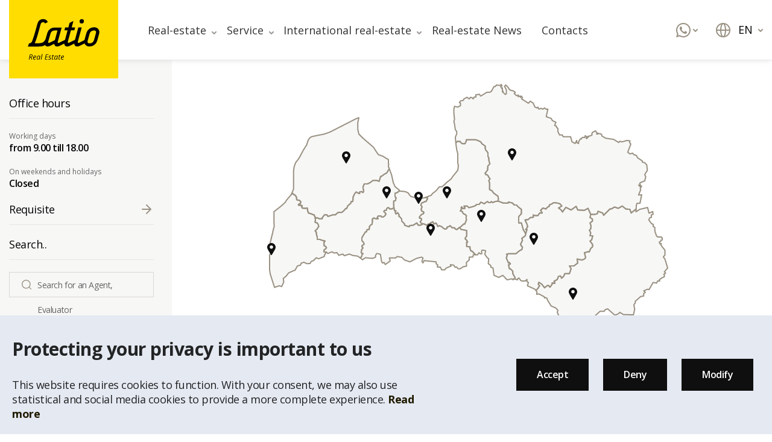

--- FILE ---
content_type: text/html;charset=UTF-8
request_url: https://latio.lv/en/contacts?show_full=140
body_size: 35813
content:
    <!doctype html>
    <html lang="en">

    <head>

        
        <meta charset="utf-8">
        <meta http-equiv="X-UA-Compatible" content="IE=edge">
        <meta name="viewport" content="width=device-width, initial-scale=1.0">
        <meta name="msapplication-tap-highlight" content="no">
        <link rel="shortcut icon" href="/uploads/options/favicon-acda47698169e4c822b4877bb821f90b.ico">
        <link rel="dns-prefetch" href="//cdn.jsdelivr.net">
        <link rel="dns-prefetch" href="//cdn.rawgit.com">
        <link rel="dns-prefetch" href="//stackpath.bootstrapcdn.com">
        <link rel="dns-prefetch" href="//cdnjs.cloudflare.com">
        <meta name="theme-color" content="#000">
        <title>Contacts - Latio.lv</title>
        <meta name='description' content='More than 150 real estate agents and appraisals throughout Latvia | 13 Latio offices in various Latvian cities '>                        <script type="application/ld+json">{
    "@context": "https://schema.org",
    "@type": "BreadcrumbList",
    "itemListElement": [
        {
            "@type": "ListItem",
            "position": 1,
            "name": "Home",
            "item": "https://latio.lv/en"
        },
        {
            "@type": "ListItem",
            "position": 2,
            "name": "Contacts",
            "item": "https://latio.lv/en/contacts"
        }
    ]
}</script>        <script type="application/ld+json">{
    "@context": "https://schema.org",
    "@type": "Organization",
    "url": "https://latio.lv",
    "logo": "https://latio.lv/img/svg/logo.svg"
}</script>        
                        <link rel='stylesheet preload' as='style' href='//fonts.googleapis.com/css?family=Open+Sans:400,600,700&display=swap'>
<link rel='stylesheet preload' as='style' href='/en/css/assetbundle.css?v=1.169'>
<link rel='stylesheet preload' as='style' href='/en/css/fixes.css?v=1.169'>

        <script>
            var fancyFrom = 'from';
            var language = 'en';
            var retardedPlaceholder = 'Name of a project, address, services, text in the listing, contacts';
            var workerPlaceholder = 'Search for an Agent, Evaluator';
            var notificationSearch = 'Search ..';
            var locationText = 'Location';
            var estateType = 'Type of real estate';
            var izveleties = 'Choose';
            var oopppsz = 'zz';

            //linkedin
            _linkedin_partner_id = "7146729"; 
            window._linkedin_data_partner_ids = window._linkedin_data_partner_ids || []; 
            window._linkedin_data_partner_ids.push(_linkedin_partner_id); 
        </script>

        <!-- Google Tag Manager -->
        <script>(function(w,d,s,l,i){w[l]=w[l]||[];w[l].push({'gtm.start':
        new Date().getTime(),event:'gtm.js'});var f=d.getElementsByTagName(s)[0],
        j=d.createElement(s),dl=l!='dataLayer'?'&l='+l:'';j.async=true;j.src=
        'https://www.googletagmanager.com/gtm.js?id='+i+dl;f.parentNode.insertBefore(j,f);
        })(window,document,'script','dataLayer','GTM-WPD4QD9');</script>
        <!-- End Google Tag Manager -->

        <script type="text/javascript">
            (function(c,l,a,r,i,t,y){
                c[a]=c[a]||function(){(c[a].q=c[a].q||[]).push(arguments)};
                t=l.createElement(r);t.async=1;t.src="https://www.clarity.ms/tag/"+i;
                y=l.getElementsByTagName(r)[0];y.parentNode.insertBefore(t,y);
            })(window, document, "clarity", "script", "dpxqmjk17i");
        </script>

                        <script src='https://www.google.com/recaptcha/api.js?hl=en'></script>
            </head>

    <body class="loaded en">

        <!-- Google Tag Manager (noscript) -->
        <noscript><iframe src="https://www.googletagmanager.com/ns.html?id=GTM-WPD4QD9" height="0" width="0" style="display:none;visibility:hidden"></iframe></noscript>
        <!-- End Google Tag Manager (noscript) -->

                    <span id="page-contents">
                <svg style="display: none">
    <symbol id="arrow" viewBox="0 0 8 8">
        <g id="Page-1" stroke="none" stroke-width="1" fill="none" fill-rule="evenodd">
            <g id="x06.-Tirgus-analīze" transform="translate(-452.000000, -841.000000)">
                <g id="Content" transform="translate(315.000000, 160.000000)">
                    <g id="Blocks" transform="translate(0.000000, 399.000000)">
                        <g id="Link" transform="translate(0.000000, 274.000000)">
                            <g id="Icon" transform="translate(137.000000, 8.000000)">
                                <rect id="icon-space" x="0" y="0" width="8" height="8"></rect>
                                <polyline id="icon" stroke="currentColor" stroke-width="2" stroke-linecap="round" stroke-linejoin="round" transform="translate(4.000000, 4.500000) rotate(-270.000000) translate(-4.000000, -4.500000) " points="2.5 1.5 5.5 4.5 2.5 7.5"></polyline>
                            </g>
                        </g>
                    </g>
                </g>
            </g>
        </g>
    </symbol>
    <symbol id="search" viewBox="0 0 24 24">
        <path fill="currentColor" d="M11,0 C17.0751322,0 22,4.92486775 22,11 C22,13.6773419 21.0434872,16.1312783 19.4535458,18.0387251 L23.7071068,22.2928932 C24.0976311,22.6834175 24.0976311,23.3165825 23.7071068,23.7071068 C23.3466228,24.0675907 22.7793918,24.0953203 22.3871006,23.7902954 L22.2928932,23.7071068 L18.0387251,19.4535458 C16.1312783,21.0434872 13.6773419,22 11,22 C4.92486775,22 0,17.0751322 0,11 C0,4.92486775 4.92486775,0 11,0 Z M11,2 C6.02943725,2 2,6.02943725 2,11 C2,15.9705627 6.02943725,20 11,20 C15.9705627,20 20,15.9705627 20,11 C20,6.02943725 15.9705627,2 11,2 Z" id="icon" fill-rule="nonzero"></path>
    </symbol>
    <symbol id="favorites" viewBox="0 0 24 25">
        <g id="Design" stroke="none" stroke-width="1" fill="none" fill-rule="evenodd">
            <g id="Homepage-_-First-map-preview" transform="translate(-1454.000000, -38.000000)">
                <g id="Header">
                    <g id="Top-bar" transform="translate(315.000000, 0.000000)">
                        <g id="Right-side" transform="translate(1008.000000, 38.000000)">
                            <g id="Favorites" transform="translate(131.000000, 0.000000)">
                                <g id="Icon" transform="translate(0.000000, 0.000000)">
                                    <rect id="icon-space" x="0" y="0" width="24" height="24"></rect>
                                    <path stroke="currentColor" d="M21.3035944,3.76814506 C20.2179413,2.6360494 18.7451738,2 17.209468,2 C15.6737622,2 14.2009947,2.6360494 13.1153416,3.76814506 L11.9997185,4.93094688 L10.8840954,3.76814506 C8.6229718,1.41140069 4.95696621,1.41140072 2.69584267,3.76814512 C0.434719133,6.12488953 0.434719105,9.94592718 2.69584261,12.3026716 L3.81146574,13.4654734 L11.9997185,22 L20.1879713,13.4654734 L21.3035944,12.3026716 C22.3897572,11.1711073 23,9.63605773 23,8.03540834 C23,6.43475895 22.3897572,4.89970941 21.3035944,3.76814506 Z" id="icon" stroke-width="2" stroke-linejoin="round" fill-rule="nonzero"></path>
                                </g>
                            </g>
                        </g>
                    </g>
                </g>
            </g>
        </g>
    </symbol>
    <symbol id="favorites-filled" viewBox="0 0 24 25">
        <g id="Design" stroke="none" stroke-width="1" fill="none" fill-rule="evenodd">
            <g id="Homepage-_-First-map-preview" transform="translate(-1454.000000, -38.000000)">
                <g id="Header">
                    <g id="Top-bar-filled" transform="translate(315.000000, 0.000000)">
                        <g id="Right-side" transform="translate(1008.000000, 38.000000)">
                            <g id="Favorites-filled" transform="translate(131.000000, 0.000000)">
                                <g id="Icon" transform="translate(0.000000, 0.000000)">
                                    <rect id="icon-space" x="0" y="0" width="24" height="24"></rect>
                                    <path stroke="currentColor" d="M21.3035944,3.76814506 C20.2179413,2.6360494 18.7451738,2 17.209468,2 C15.6737622,2 14.2009947,2.6360494 13.1153416,3.76814506 L11.9997185,4.93094688 L10.8840954,3.76814506 C8.6229718,1.41140069 4.95696621,1.41140072 2.69584267,3.76814512 C0.434719133,6.12488953 0.434719105,9.94592718 2.69584261,12.3026716 L3.81146574,13.4654734 L11.9997185,22 L20.1879713,13.4654734 L21.3035944,12.3026716 C22.3897572,11.1711073 23,9.63605773 23,8.03540834 C23,6.43475895 22.3897572,4.89970941 21.3035944,3.76814506 Z" id="icon" stroke-width="2" stroke-linejoin="round" fill-rule="nonzero" fill="currentColor"></path>
                                </g>
                            </g>
                        </g>
                    </g>
                </g>
            </g>
        </g>
    </symbol>
    <symbol id="lang" viewBox="0 0 24 24">
        <g id="Design" stroke="none" stroke-width="1" fill="none" fill-rule="evenodd">
            <g id="Homepage-_-First-map-preview" transform="translate(-1532.000000, -38.000000)">
                <g id="Header">
                    <g id="Top-bar" transform="translate(315.000000, 0.000000)">
                        <g id="Right-side" transform="translate(1008.000000, 38.000000)">
                            <g id="Language" transform="translate(209.000000, 0.000000)">
                                <g id="Icon">
                                    <rect id="icon-space" x="0" y="0" width="24" height="24"></rect>
                                    <path fill="currentColor" d="M12,0 C18.627417,0 24,5.372583 24,12 C24,18.627417 18.627417,24 12,24 C5.372583,24 0,18.627417 0,12 C0,5.372583 5.372583,0 12,0 Z M14.9807787,13.0007212 L9.01922131,13.0007212 C9.21674901,18.1373942 10.8927396,22 12,22 C13.1072604,22 14.783251,18.1373942 14.9807787,13.0007212 Z M7.01713365,13.0005695 L2.04948449,13.0010997 C2.44908817,17.0213705 5.22969116,20.3410359 8.96108469,21.5298871 C7.87234906,19.5275326 7.13659159,16.4737749 7.01713365,13.0005695 Z M21.9505155,13.0010997 L16.9828663,13.0005695 C16.8634084,16.4737749 16.1276509,19.5275326 15.0386637,21.5304752 C18.7703088,20.3410359 21.5509118,17.0213705 21.9505155,13.0010997 Z M8.9613363,2.46952482 L8.78877137,2.52675349 C5.14400794,3.76184251 2.44245809,7.04131219 2.04938526,10.9998991 L7.01709942,11.0004263 C7.13126178,7.67783566 7.8094282,4.73903005 8.82130612,2.73671166 L8.9613363,2.46952482 Z M12,2 C10.8926673,2 9.21653021,5.86311003 9.01918265,11.0002847 L14.9808174,11.0002847 C14.787669,5.97241876 13.1779928,2.16497523 12.0714383,2.00522216 L12,2 Z M15.0389153,2.47011288 L15.0819616,2.55006492 C16.1472321,4.55403249 16.8651376,7.57304144 16.9829006,11.0004263 L21.9506147,10.9998991 C21.5513724,6.97917934 18.7706178,3.65906258 15.0389153,2.47011288 Z" id="icon" fill-rule="nonzero"></path>
                                </g>
                            </g>
                        </g>
                    </g>
                </g>
            </g>
        </g>
    </symbol>
    <symbol id="ic-map" viewBox="0 0 24 24">
        <path fill="currentColor" d="M24,2 L24,18 C24,18.3588568 23.8077139,18.6902003 23.4961389,18.8682431 L16.4961389,22.8682431 C16.4551591,22.8916602 16.41291,22.9119674 16.3697252,22.9291555 L16.2614342,22.965237 L16.2614342,22.965237 L16.1540277,22.9880937 L16.1540277,22.9880937 L16.0458336,22.9989492 L16.0458336,22.9989492 L15.9667503,22.9994576 L15.9667503,22.9994576 L15.8584656,22.9900518 L15.8584656,22.9900518 L15.7814703,22.9758463 L15.7814703,22.9758463 L15.665154,22.9425367 L15.665154,22.9425367 L15.5527864,22.8944272 L15.5527864,22.8944272 L8.03146931,19.1337686 L1.49613894,22.8682431 C0.829482172,23.2491899 0,22.7678227 0,22 L0,6 C0,5.64114315 0.192286064,5.30979971 0.503861062,5.13175686 L7.50386106,1.13175686 C7.54484089,1.10833981 7.58709005,1.08803261 7.6302748,1.0708445 L7.73856579,1.03476301 L7.73856579,1.03476301 L7.84597226,1.01190629 L7.84597226,1.01190629 L7.9541664,1.00105076 L7.9541664,1.00105076 L8.03454718,1.00058557 L8.03454718,1.00058557 L8.14151562,1.0099453 L8.14151562,1.0099453 L8.21852966,1.02415366 L8.21852966,1.02415366 L8.33484604,1.05746331 L8.33484604,1.05746331 L8.4472136,1.10557281 L8.4472136,1.10557281 L15.9685307,4.86623136 L22.5038611,1.13175686 C23.1705178,0.750810134 24,1.23217733 24,2 Z M9,3.61752235 L9,17.3815224 L15,20.3815224 L15,6.61752235 L9,3.61752235 Z M7,3.72252235 L2,6.58032254 L2,20.2768203 L7,17.4185224 L7,3.72252235 Z M22,3.72317968 L17,6.57952235 L17,20.2755224 L22,17.4196775 L22,3.72317968 Z" id="icon" fill-rule="nonzero"></path>
    </symbol>
    <symbol id="cl" viewBox="0 0 8 8">
        <path fill="currentColor" d="M62.2097046,15.3871006 L62.2928932,15.2928932 C62.6533772,14.9324093 63.2206082,14.9046797 63.6128994,15.2097046 L63.7071068,15.2928932 L66,17.585 L68.2928932,15.2928932 C68.6834175,14.9023689 69.3165825,14.9023689 69.7071068,15.2928932 C70.0976311,15.6834175 70.0976311,16.3165825 69.7071068,16.7071068 L67.415,19 L69.7071068,21.2928932 C70.0675907,21.6533772 70.0953203,22.2206082 69.7902954,22.6128994 L69.7071068,22.7071068 C69.3466228,23.0675907 68.7793918,23.0953203 68.3871006,22.7902954 L68.2928932,22.7071068 L66,20.415 L63.7071068,22.7071068 C63.3165825,23.0976311 62.6834175,23.0976311 62.2928932,22.7071068 C61.9023689,22.3165825 61.9023689,21.6834175 62.2928932,21.2928932 L64.585,19 L62.2928932,16.7071068 C61.9324093,16.3466228 61.9046797,15.7793918 62.2097046,15.3871006 L62.2928932,15.2928932 L62.2097046,15.3871006 Z"></path>
    </symbol>
    <symbol id="close-i" viewBox="0 0 47.971 47.971">
        <path fill="currentColor" d="M28.228,23.986L47.092,5.122c1.172-1.171,1.172-3.071,0-4.242c-1.172-1.172-3.07-1.172-4.242,0L23.986,19.744L5.121,0.88
        c-1.172-1.172-3.07-1.172-4.242,0c-1.172,1.171-1.172,3.071,0,4.242l18.865,18.864L0.879,42.85c-1.172,1.171-1.172,3.071,0,4.242
        C1.465,47.677,2.233,47.97,3,47.97s1.535-0.293,2.121-0.879l18.865-18.864L42.85,47.091c0.586,0.586,1.354,0.879,2.121,0.879
        s1.535-0.293,2.121-0.879c1.172-1.171,1.172-3.071,0-4.242L28.228,23.986z"/>
    </symbol>
    <symbol id="grid" viewBox="0 0 24 24">
        <g stroke="none" stroke-width="1" fill="none" fill-rule="evenodd">
            <g id="Homepage-2" transform="translate(-1445.000000, -1129.000000)">
                <g id="Content" transform="translate(0.000000, 879.000000)">
                    <g id="Button" transform="translate(1425.000000, 235.000000)">
                        <g id="Icon" transform="translate(20.000000, 15.000000)">
                            <rect id="icon-space" x="0" y="0" width="24" height="24"></rect>
                            <path d="M6,22 C6,22.5522847 5.55228475,23 5,23 L2,23 C1.44771525,23 1,22.5522847 1,22 C1,21.4477153 1.44771525,21 2,21 L5,21 C5.55228475,21 6,21.4477153 6,22 Z M18,22 C18,22.5522847 17.5522847,23 17,23 L14,23 C13.4477153,23 13,22.5522847 13,22 C13,21.4477153 13.4477153,21 14,21 L17,21 C17.5522847,21 18,21.4477153 18,22 Z M11,18 C11,18.5522847 10.5522847,19 10,19 L2,19 C1.44771525,19 1,18.5522847 1,18 C1,17.4477153 1.44771525,17 2,17 L10,17 C10.5522847,17 11,17.4477153 11,18 Z M23,18 C23,18.5522847 22.5522847,19 22,19 L14,19 C13.4477153,19 13,18.5522847 13,18 C13,17.4477153 13.4477153,17 14,17 L22,17 C22.5522847,17 23,17.4477153 23,18 Z M11,14 C11,14.5522847 10.5522847,15 10,15 L2,15 C1.44771525,15 1,14.5522847 1,14 C1,13.4477153 1.44771525,13 2,13 L10,13 C10.5522847,13 11,13.4477153 11,14 Z M23,14 C23,14.5522847 22.5522847,15 22,15 L14,15 C13.4477153,15 13,14.5522847 13,14 C13,13.4477153 13.4477153,13 14,13 L22,13 C22.5522847,13 23,13.4477153 23,14 Z M10,1 C10.5522847,1 11,1.44771525 11,2 L11,10 C11,10.5522847 10.5522847,11 10,11 L2,11 C1.44771525,11 1,10.5522847 1,10 L1,2 C1,1.44771525 1.44771525,1 2,1 L10,1 Z M22,1 C22.5522847,1 23,1.44771525 23,2 L23,10 C23,10.5522847 22.5522847,11 22,11 L14,11 C13.4477153,11 13,10.5522847 13,10 L13,2 C13,1.44771525 13.4477153,1 14,1 L22,1 Z" id="ico" fill="currentColor"></path>
                        </g>
                    </g>
                </g>
            </g>
        </g>
    </symbol>
    <symbol id="delete" viewBox="0 0 24 24">
        <path fill="currentColor" d="M14,1 C15.5976809,1 16.9036609,2.24891996 16.9949073,3.82372721 L17,4 L17,5 L21,5 C21.5522847,5 22,5.44771525 22,6 C22,6.51283584 21.6139598,6.93550716 21.1166211,6.99327227 L21,7 L20,7 L20,20 C20,21.5976809 18.75108,22.9036609 17.1762728,22.9949073 L17,23 L7,23 C5.40231912,23 4.09633912,21.75108 4.00509269,20.1762728 L4,20 L4,7 L3,7 C2.44771525,7 2,6.55228475 2,6 C2,5.48716416 2.38604019,5.06449284 2.88337887,5.00672773 L3,5 L7,5 L7,4 C7,2.40231912 8.24891996,1.09633912 9.82372721,1.00509269 L10,1 L14,1 Z M18,7 L6,7 L6,20 C6,20.5128358 6.38604019,20.9355072 6.88337887,20.9932723 L7,21 L17,21 C17.5128358,21 17.9355072,20.6139598 17.9932723,20.1166211 L18,20 L18,7 Z M10,10 C10.5128358,10 10.9355072,10.3860402 10.9932723,10.8833789 L11,11 L11,17 C11,17.5522847 10.5522847,18 10,18 C9.48716416,18 9.06449284,17.6139598 9.00672773,17.1166211 L9,17 L9,11 C9,10.4477153 9.44771525,10 10,10 Z M14,10 C14.5128358,10 14.9355072,10.3860402 14.9932723,10.8833789 L15,11 L15,17 C15,17.5522847 14.5522847,18 14,18 C13.4871642,18 13.0644928,17.6139598 13.0067277,17.1166211 L13,17 L13,11 C13,10.4477153 13.4477153,10 14,10 Z M14,3 L10,3 C9.48716416,3 9.06449284,3.38604019 9.00672773,3.88337887 L9,4 L9,5 L15,5 L15,4 C15,3.48716416 14.6139598,3.06449284 14.1166211,3.00672773 L14,3 Z" id="icon" fill-rule="nonzero"></path>
    </symbol>
    <symbol id="minus" viewBox="0 0 24 24">
        <path fill="currentColor" d="M12,1 C18.0751322,1 23,5.92486775 23,12 C23,18.0751322 18.0751322,23 12,23 C5.92486775,23 1,18.0751322 1,12 C1,5.92486775 5.92486775,1 12,1 Z M12,3 C7.02943725,3 3,7.02943725 3,12 C3,16.9705627 7.02943725,21 12,21 C16.9705627,21 21,16.9705627 21,12 C21,7.02943725 16.9705627,3 12,3 Z M8,11 L16,11 C16.5522847,11 17,11.4477153 17,12 C17,12.5128358 16.6139598,12.9355072 16.1166211,12.9932723 L16,13 L8,13 C7.44771525,13 7,12.5522847 7,12 C7,11.4871642 7.38604019,11.0644928 7.88337887,11.0067277 L8,11 L16,11 L8,11 Z" id="icon" fill-rule="nonzero"></path>
    </symbol>
    <symbol id="menu" viewBox="0 0 384 384">
        <path fill="currentColor" d="m368 154.667969h-352c-8.832031 0-16-7.167969-16-16s7.167969-16 16-16h352c8.832031 0 16 7.167969 16 16s-7.167969 16-16 16zm0 0"/>
        <path fill="currentColor" d="m368 32h-352c-8.832031 0-16-7.167969-16-16s7.167969-16 16-16h352c8.832031 0 16 7.167969 16 16s-7.167969 16-16 16zm0 0"/>
        <path fill="currentColor" d="m368 277.332031h-352c-8.832031 0-16-7.167969-16-16s7.167969-16 16-16h352c8.832031 0 16 7.167969 16 16s-7.167969 16-16 16zm0 0"/>
    </symbol>
    <symbol id="arrow2" viewBox="0 0 24 24">
        <path fill="currentColor" d="M11.3871006,4.20970461 L11.2928932,4.29289322 L4.29289322,11.2928932 C4.25749917,11.3282873 4.22531295,11.3656744 4.19633458,11.4046934 L4.12467117,11.5159379 L4.07122549,11.628664 L4.03584514,11.734007 L4.00690716,11.8819045 L4,12 L4.00278786,12.0752385 L4.02024007,12.2007258 L4.04973809,12.3121425 L4.09367336,12.4232215 L4.14599545,12.5207088 L4.21968877,12.625449 L4.29289322,12.7071068 L11.2928932,19.7071068 C11.6834175,20.0976311 12.3165825,20.0976311 12.7071068,19.7071068 C13.0675907,19.3466228 13.0953203,18.7793918 12.7902954,18.3871006 L12.7071068,18.2928932 L7.415,13 L19,13 C19.5522847,13 20,12.5522847 20,12 C20,11.4871642 19.6139598,11.0644928 19.1166211,11.0067277 L19,11 L7.415,11 L12.7071068,5.70710678 C13.0675907,5.34662282 13.0953203,4.77939176 12.7902954,4.38710056 L12.7071068,4.29289322 C12.3466228,3.93240926 11.7793918,3.90467972 11.3871006,4.20970461 Z" id="icon" fill-rule="nonzero"></path>
    </symbol>
    <symbol id="filter" viewBox="0 0 19 19">
        <path fill="currentColor" d="M15,3 C15.5522847,3 16,3.44771525 16,4 L16,7 C16,7.26521649 15.8946432,7.5195704 15.7071068,7.70710678 L11,12.4142136 L11,16 C11,16.3787721 10.7859976,16.7250352 10.4472136,16.8944272 L6.4472136,18.884427 C5.7823125,19.2168775 5,18.733382 5,17.99 L5,12.4142136 L0.292893219,7.70710678 C0.10535684,7.5195704 0,7.26521649 0,7 L0,4 C0,3.44771525 0.44771525,3 1,3 L15,3 Z M12.585,8 L3.415,8 L6.70710678,11.2928932 C6.89464316,11.4804296 7,11.7347835 7,12 L7,16.381966 L9,15.381966 L9,12 C9,11.7347835 9.10535684,11.4804296 9.29289322,11.2928932 L12.585,8 Z M14,5 L2,5 L2,6 L14,6 L14,5 Z" id="icon" fill-rule="nonzero"></path>
    </symbol>


    <symbol id="whatsapp" viewBox="0 0 24 24">
        <path id="icon" fill="currentColor" d="M6.066 20.117l.905.53A9.941 9.941 0 0012 22c5.523 0 10-4.477 10-10S17.523 2 12 2 2 6.477 2 12c0 1.795.471 3.516 1.355 5.03l.528.905-.817 3.001 3-.819zM.005 24l1.622-5.962A11.945 11.945 0 010 12C0 5.372 5.372 0 12 0s12 5.372 12 12-5.372 12-12 12a11.945 11.945 0 01-6.036-1.626L.004 24zM7.789 6.01c.161-.012.323-.012.484-.005.065.006.13.013.194.021.191.023.401.15.472.324.358.878.706 1.762 1.042 2.65.074.197.03.45-.112.697a5.712 5.712 0 01-.316.483c-.135.188-.427.534-.427.534s-.119.153-.073.344a1.2 1.2 0 00.122.266l.071.124a8.15 8.15 0 001.224 1.647c.144.15.285.305.436.45a7.166 7.166 0 001.884 1.298l.006.003c.102.048.153.074.302.143.075.033.151.063.23.085a.403.403 0 00.44-.169c.869-1.139.948-1.213.955-1.213v.003a.552.552 0 01.454-.165c.072.005.145.02.212.052.637.315 1.68.808 1.68.808l.698.339a.437.437 0 01.228.344c.005.087.012.227-.015.484-.039.337-.132.74-.226.953a1.502 1.502 0 01-.252.392 2.935 2.935 0 01-.396.374c-.049.04-.099.079-.15.117a5.93 5.93 0 01-.46.286 2.25 2.25 0 01-.999.298c-.222.013-.444.032-.667.019-.01 0-.682-.113-.682-.113a11.089 11.089 0 01-4.608-2.658c-.271-.259-.522-.536-.779-.813-1.068-1.15-1.874-2.39-2.364-3.562A4.817 4.817 0 016 9.014a3.74 3.74 0 01.677-2.183c.088-.122.17-.249.313-.396.153-.156.249-.239.353-.296.139-.075.29-.12.445-.13l.001.002z" fill-rule="nonzero" /></path>
    </symbol>
    
</svg>        
<div id="cookie-notification">
    <div class="inner-shell">

        <div class="text ">
            <h4>Protecting your privacy is important to us</h4>
            This website requires cookies to function. With your consent, we may also use statistical and social media cookies to provide a more complete experience.            <a href="https://wikis.ec.europa.eu/display/WEBGUIDE/04.+Cookies+and+similar+technologies/" target="_blank">Read more</a>
            <img src="/img/svg/90-cookie.svg" class="angle"  alt="" />
        </div>

        <div class="text form hidden">
            This website requires cookies to function. With your consent, we may also use statistical and social media cookies to provide a more complete experience.            <a href="https://wikis.ec.europa.eu/display/WEBGUIDE/04.+Cookies+and+similar+technologies/" target="_blank">Read more</a>

            <div class="clearfix mb-3"></div>
            <div class="cookie-chx ">
                <input class="merged"  type="checkbox" name="required-cookies" value="1" id="required-cookies-chx" checked="checked" disabled="disabled">
                <label for="required-cookies-chx">Required</label>
            </div>

            <div class="cookie-chx ">
                <input class="merged"  type="checkbox" name="analytics-cookies" value="1" id="analytics-cookies-chx" checked="checked" >
                <label for="analytics-cookies-chx">Analytics</label>
            </div>

            <div class="cookie-chx ">
                <input class="merged"  type="checkbox" name="marketing-cookies" value="1" id="marketing-cookies-chx" checked="checked" >
                <label for="marketing-cookies-chx">Marketing</label>
            </div>

            <img src="/img/svg/90-cookie.svg" class="angle"  alt="" />
        </div>

        <div class="buttons">
            <a href="#" class="button button_black button_big " id="accept-cookies">Accept</a>
            <a href="#" class="button button_black button_big " id="deny-cookies">Deny</a>
            <a href="#" class="button button_black button_big " id="modify-cookies">Modify</a>
        </div>

    </div>
</div>
        <div id="top"></div>
        <header class="header">
            <div class="navigation-shadow-gradient"></div>
            <div class="container">
                <div class="header__inner">
                    <div class="header__left">
                        <div class="js-prev">
                            <div class="filter-map__prev">
                                <svg>
                                    <use xlink:href="#arrow2"></use>
                                </svg>
                                Back                            </div>
                        </div>
                        <a href="/en" class="header__logo"><img src="/uploads/web/svg/logoeng.svg" alt=""></a>
                                                <a href="/en" class="header__logo header__logo_mob"><img src="/uploads/web/svg/latio_eng2.svg" alt=""></a>
                        <ul class="header__menu">
                            <li class="header__submenu mob">   
    <a href="#">Language (EN) <svg><use xlink:href="#arrow"></use></svg></a>
    <div class="drop-menu">
        <div class="drop-menu__item language">
            <ul>
                            <li ><a href="/lv/kontakti"><img src="/img/svg/ic_flag_lv.svg" alt="lv">Latviešu</a> </li>
                            <li ><a href="/ru/kontakty"><img src="/img/svg/ic_flag_ru.svg" alt="ru">По-русски</a> </li>
                            <li class="active"><a href="/en/contacts"><img src="/img/svg/ic_flag_en.svg" alt="en">In English</a> </li>
                        </ul>
        </div>
    </div>
</li>
                            <li class="mob"><a href="/en/properties">Search for a real estate</a></li>                            <li class="mob"><a href="/en/wishlist-en" id="mob-wish">
    My list <span class="numb">0</span> 
</a></li>
                            
    <li class="header__submenu  has-submenu">
                <a class="nav-link" href="#">Real-estate <svg><use xlink:href="#arrow"></use></svg></a>
                            <div class="drop-menu">
                                        <div class="drop-menu__item">

                                                         <ul>
                        <li class="nav-item">
                            <a href="/en/properties" class="nav-link">Search for real estate</a>
                        </li>
                    </ul>
                                    <ul>
                        <li class="nav-item">
                            <a href="/en/properties-title/exclusive-offers" class="nav-link">Exclusive offers</a>
                        </li>
                    </ul>
                                    <ul>
                        <li class="nav-item">
                            <a href="/en/new-developments" class="nav-link">New projects</a>
                        </li>
                    </ul>
                                    <ul>
                        <li class="nav-item">
                            <a href="https://izsoles.latio.lv/?page=2" class="nav-link">Auctions</a>
                        </li>
                    </ul>
                                    <ul>
                        <li class="nav-item">
                            <a href="https://mezi.latio.lv/" class="nav-link">Forests</a>
                        </li>
                    </ul>
                                    <ul>
                        <li class="nav-item">
                            <a href="https://kalkulators.latio.lv/" class="nav-link">Rent or buy</a>
                        </li>
                    </ul>
                                    </div>
                    
            </li>

    <li class="header__submenu  has-submenu">
                <a class="nav-link" href="#">Service <svg><use xlink:href="#arrow"></use></svg></a>
                            <div class="drop-menu">
                                        <div class="drop-menu__item">

                                                         <ul>
                        <li class="nav-item">
                            <a href="/en/services/residential-brokerage" class="nav-link">Residential brokerage</a>
                        </li>
                    </ul>
                                    <ul>
                        <li class="nav-item">
                            <a href="/en/services/commercial-property-brokerage" class="nav-link">Commercial property brokerage</a>
                        </li>
                    </ul>
                                    <ul>
                        <li class="nav-item">
                            <a href="/en/services/real-estate-valuation" class="nav-link">Real Estate Valuation </a>
                        </li>
                    </ul>
                                    <ul>
                        <li class="nav-item">
                            <a href="/en/services/rental-property-supervision" class="nav-link">Rental property supervision</a>
                        </li>
                    </ul>
                                    <ul>
                        <li class="nav-item">
                            <a href="/en/services/for-investors" class="nav-link">For Investors</a>
                        </li>
                    </ul>
                                    <ul>
                        <li class="nav-item">
                            <a href="/en/services/market-analysis" class="nav-link">Market analysis</a>
                        </li>
                    </ul>
                                    <ul>
                        <li class="nav-item">
                            <a href="/en/services/auctions-and-price-inquiries" class="nav-link">Auctions and price inquiries.</a>
                        </li>
                    </ul>
                                    <ul>
                        <li class="nav-item">
                            <a href="http://mezi.latio.lv/" class="nav-link">Forest brokerage and evaluation.</a>
                        </li>
                    </ul>
                                    <ul>
                        <li class="nav-item">
                            <a href="https://metrum.lv/en" class="nav-link">Land surveying and spatial planning</a>
                        </li>
                    </ul>
                                    </div>
                    
            </li>

    <li class="header__submenu  has-submenu">
                <a class="nav-link" href="#">International real-estate <svg><use xlink:href="#arrow"></use></svg></a>
                
            <div class="drop-menu">
                <div class="drop-menu__item">

            <a class="nav-link hidden" href="/en/international-real-estate">International real-estate</a>                <ul>
                    <li class="nav-item">
                        <a href="/en/warm-and-diverse-portugal" class="nav-link">Portugal</a>
                    </li>
                </ul>
                            <ul>
                    <li class="nav-item">
                        <a href="/en/authentic-and-temperamental-spain" class="nav-link">Spain</a>
                    </li>
                </ul>
                            <ul>
                    <li class="nav-item">
                        <a href="/en/italy" class="nav-link">Italy</a>
                    </li>
                </ul>
                            <ul>
                    <li class="nav-item">
                        <a href="/en/cyprus" class="nav-link">Cyprus</a>
                    </li>
                </ul>
                            <ul>
                    <li class="nav-item">
                        <a href="/en/united-arab-emirates" class="nav-link">United Arab Emirates </a>
                    </li>
                </ul>
                        </div>
            </div>
            </li>

    <li class="header__submenu  ">
                <a class="nav-link" href="/en/real-estate-news">Real-estate News </a>
                    </li>

    <li class="header__submenu  ">
                <a class="nav-link" href="/en/contacts">Contacts </a>
                    </li>

                        </ul>
                    </div>
                    <div class="header__right">
                        <a href="tel:+371 67 032 300" class="tel-number hidden">+371 67 032 300</a>
                        <!-- <span class="header__search js-search-header" style="display:none;">
    <svg><use xlink:href="#search"></use></svg>
    <span>Search ..</span>
</span>
<div class="header__search-inner" style="display:none;">
    <form id="SearchNewsForm"  action="/en/search-news-en" method="GET" data-autocomplete-src='/en/search-news/autocomplete?l=en'>
        <img src="/images/html/ic_search.svg" alt="" class="search-img">
                <div class="retarded-autocomplete">
            <select id="retarded-search" name="q" required-no oninvalid-no="setCustomValidity('Please chose from the list')" oninput="setCustomValidity('')"></select>
        </div>
        <div class="search-button-wrapper">
            <button type="submit" class="button button_search desktop-show">
                <span class="search-text">Search</span>
                <span class="search-img-mobile"><img src="/images/html/ic_search.svg" alt=""></span>
            </button>
            <div class="header__search-close js-search-close">
                <span class="text">Cancel</span>
                <span class="image"><svg><use xlink:href="#close-i"></use></svg></span>
            </div>
        </div>
        <button type="submit" class="button button_search mobile-show">
            <span class="search-text">Search</span>
            <span class="search-img-mobile"><img src="/images/html/ic_search.svg" alt=""></span>
        </button>

    </form>
</div>
 -->
                        
                        <div class="header__whatsapp ">
                            <div class="header__whatsapp-title">
                                <svg class="whatsapp"><use xlink:href="#whatsapp"></use></svg>
                                <svg class="arrow"><use xlink:href="#arrow"></use></svg>
                            </div>
                            <div class="header__whatsapp-drop ">
                                <div class="header__whatsapp-drop-wrapper">
                                    <div class="first-col">
                                        <div class="header__whatsapp-drop-title">WHATSAPP</div>
                                        <ul>
                                            <li><a href="https://wa.me/37122004105" target="_blank"> Order valuation</a> </li>
                                            <li><a href="https://wa.me/37128800824"> Other questions</a> </li>
                                        </ul>
                                    </div>
                                </div>
                            </div>
                        </div>

                        <!-- <a href="/en/wishlist-en" class="header__favorites">
    <svg><use xlink:href="#favorites"></use></svg>
    <span>0</span>
</a> -->                        <div class="header__lang ">
    <div class="header__lang-title">
        <svg class="lang"><use xlink:href="#lang"></use></svg>
        <span>EN</span>
                <svg class="arrow"><use xlink:href="#arrow"></use></svg>
    </div>
    <div class="header__lang-drop">
        <div class="header__lang-drop-wrapper">
            <div class="first-col">
                <div class="header__lang-drop-title">Language</div>
                <ul>
                                    <li ><a href="/lv/kontakti">Latviešu, LV</a> </li>
                                    <li ><a href="/ru/kontakty">По-русски, RU</a> </li>
                                    <li class="active"><a href="/en/contacts">In English, EN</a> </li>
                                </ul>
            </div>
                    </div>
    </div>
</div>                        <div class="header__toggler js-toggler">
                            <span class="toggler-cl"><svg>
                                    <use xlink:href="#menu"></use>
                                </svg></span>
                            <span class="toggler-op"><svg>
                                    <use xlink:href="#close-i"></use>
                                </svg></span>
                        </div>
                    </div>
                </div>
            </div>
        </header>

        <!-- new contacts html section starts-->
<div class="container contacts-container">
    <div class="contacts-holder">
        <div class="d-lg-none">
            <div class="contact-side-col mobile">
                <h5>Office hours</h5>
                <div class="work-time-block">
                    <div class="title">
                    Working days                    </div>
                    <div class="description">
                    from 9.00 till 18.00                    </div>
                </div>
                <div class="work-time-block">
                    <div class="title">
                    On weekends and holidays                    </div>
                    <div class="description">
                    Closed                    </div>
                </div>
                <a href="/about-us/bank-details">
                    <h5 class="arrow">
                        <div>Requisite</div>
                        <img src="/images/html/ic_arrow_right-banner.svg" alt="">
                    </h5>
                </a>
            </div>
        </div>
        
<div class="d-lg-none">
    <div class="filter-mob">
        <span class="filter-mob__btn black js-btn-filter active"><span class="svg"><svg><use xlink:href="#filter"></use></svg></span> meklēt aģentu vērtētāju</span>
    </div>
    <div class="filter">
        <span class="filter-map__close js-close"><svg><use xlink:href="#close-i"></use></svg></span>
            <div class="filter__item filter__item_tw">
                <div class="filter__top">
                    <span class="title">Search for an Agent  </span>
                </div>
                <div class="filter-overlay"></div>
                <div class="map-filter-selection filter__list contacts">
                    <!-- Button trigger modal -->
                    <div class="select-two-wrapper filter-no side-filters-map">
                        <div class="filter-map-select">
                            <form method="get" action="/en/find-worker-en">
                                <select id="search-worker-mobile" name="worker" class="js-select-filter" multiple="multiple"></select>
                            </form>
                        </div>
                    </div>
                </div>
            </div>
            <div class="filter__item filter__item_tw">
                <div class="filter__top">
                    <span class="title">Your interests</span>
                </div>
                <form method="get" action="/en/find-workfield-en" id="work-field-form-mobile">
                                                <div class="filter-map__drop-item" data-title="Residential Brokerage">
                                <input type="checkbox" name="workfield[]" id="workfieldmob-2" value="2" />
                                <label for="workfieldmob-2">Residential Brokerage</label>
                            </div>
                                                    <div class="filter-map__drop-item" data-title="Valuation of all types of objects">
                                <input type="checkbox" name="workfield[]" id="workfieldmob-17" value="17" />
                                <label for="workfieldmob-17">Valuation of all types of objects</label>
                            </div>
                                                    <div class="filter-map__drop-item" data-title="Commercial Real Estate Brokerage">
                                <input type="checkbox" name="workfield[]" id="workfieldmob-13" value="13" />
                                <label for="workfieldmob-13">Commercial Real Estate Brokerage</label>
                            </div>
                                                    <div class="filter-map__drop-item" data-title="Market Analysis">
                                <input type="checkbox" name="workfield[]" id="workfieldmob-11" value="11" />
                                <label for="workfieldmob-11">Market Analysis</label>
                            </div>
                                                    <div class="filter-map__drop-item" data-title="Valuation of assets, capitalized debts">
                                <input type="checkbox" name="workfield[]" id="workfieldmob-16" value="16" />
                                <label for="workfieldmob-16">Valuation of assets, capitalized debts</label>
                            </div>
                                                    <div class="filter-map__drop-item" data-title="Valuation of Residential Property">
                                <input type="checkbox" name="workfield[]" id="workfieldmob-3" value="3" />
                                <label for="workfieldmob-3">Valuation of Residential Property</label>
                            </div>
                                                    <div class="filter-map__drop-item" data-title="Valuation of Commercial Real Estate">
                                <input type="checkbox" name="workfield[]" id="workfieldmob-12" value="12" />
                                <label for="workfieldmob-12">Valuation of Commercial Real Estate</label>
                            </div>
                                                    <div class="filter-map__drop-item" data-title="Business Valuation">
                                <input type="checkbox" name="workfield[]" id="workfieldmob-6" value="6" />
                                <label for="workfieldmob-6">Business Valuation</label>
                            </div>
                                                    <div class="filter-map__drop-item" data-title="Forest valuation and mediation">
                                <input type="checkbox" name="workfield[]" id="workfieldmob-4" value="4" />
                                <label for="workfieldmob-4">Forest valuation and mediation</label>
                            </div>
                                                    <div class="filter-map__drop-item" data-title="Valuation of Farmland and Rural Property">
                                <input type="checkbox" name="workfield[]" id="workfieldmob-15" value="15" />
                                <label for="workfieldmob-15">Valuation of Farmland and Rural Property</label>
                            </div>
                                        </form>
            </div>
                        <div class="filter-map__btn">
                <button type="submit" id="contact-fkn-btn" class="button button_black">Search</button>
            </div>
    </div>
</div>        <div class="contact-side-col">
            <div class="bground-side-contacts"></div>

            
            <div class="bground-side-contacts"></div>
            <div>
                <h5>Office hours</h5>
                <div class="work-time-block">
                    <div class="title">
                    Working days                    </div>
                    <div class="description">
                    from 9.00 till 18.00                    </div>
                </div>
                <div class="work-time-block">
                    <div class="title">
                    On weekends and holidays                    </div>
                    <div class="description">
                    Closed                    </div>
                </div>
            </div>
            <a href="/about-us/bank-details">
                <h5 class="arrow">
                    <div>Requisite</div>
                    <img src="/images/html/ic_arrow_right-banner.svg" alt="">
                </h5>
            </a>
            <div>
    <h5>Search..</h5>
    <form method="get" action="/en/find-worker-en" class="open">
        <div class="filter__search-no worker-search">
            <select id="search-worker" name="worker" ></select>
            <img class="lozad" data-src="/img/svg/ic_search.svg" alt="">
        </div>
    </form>
    <form method="get" action="?" id="search-worker-form">
        <input type="hidden" name="worker_id" value="" id="search-worker-id" />
    </form>
</div>
<div>
    <h5>Your interests</h5>              
    <form method="get" action="/en/find-workfield-en" id="work-field-form">
                <div class="filter-map__drop-item">
                <input type="checkbox" name="workfield[]" id="workfield-2" value="2" />
                <label for="workfield-2">Residential Brokerage</label>
            </div>  
                    <div class="filter-map__drop-item">
                <input type="checkbox" name="workfield[]" id="workfield-17" value="17" />
                <label for="workfield-17">Valuation of all types of objects</label>
            </div>  
                    <div class="filter-map__drop-item">
                <input type="checkbox" name="workfield[]" id="workfield-13" value="13" />
                <label for="workfield-13">Commercial Real Estate Brokerage</label>
            </div>  
                    <div class="filter-map__drop-item">
                <input type="checkbox" name="workfield[]" id="workfield-11" value="11" />
                <label for="workfield-11">Market Analysis</label>
            </div>  
            </form>
</div>
                    </div>
        <div class="contact-content-col">
            <div class="work-results row" id="work-filter-result">
                <div class="">
                    
<div class="container" id="contact-staff">
    <div class="department-map-section-svg">
        <svg width="668px" height="402px" viewBox="0 0 668 402" version="1.1" xmlns="http://www.w3.org/2000/svg" xmlns:xlink="http://www.w3.org/1999/xlink">
            <g id="Page-1" stroke="none" stroke-width="1" fill="none" fill-rule="evenodd">
                <g id="Kontakti" transform="translate(-773.000000, -129.000000)">
                    <g id="Content" transform="translate(315.000000, 0.000000)"></g>
                    <g id="Interactive-map" transform="translate(773.000000, 130.000000)">
                        <path d="M15.1481481,336.610169 C10.3950617,321.694915 8.01851852,314.237288 8.01851852,314.237288 C8.01851852,314.237288 7.67901235,311.977401 7,307.457627 L7,302.372881 L7,291.186441 L7,282.711864 L8.01851852,281.694915 L9.03703704,271.525424 L8.69753086,269.830508 L8.01851852,268.135593 L8.01851852,262.033898 C8.69753086,260 9.03703704,258.983051 9.03703704,258.983051 C9.03703704,258.983051 9.37654321,256.949153 9.37654321,256.610169 C9.37654321,256.384181 9.48971193,256.045198 9.71604938,255.59322 L10.0555556,255.254237 L10.3950617,251.525424 L11.0740741,251.186441 L11.4135802,247.79661 L12.0925926,247.118644 L12.4320988,243.050847 L13.1111111,242.372881 L13.4506173,238.644068 L14.4691358,236.949153 L14.1296296,211.186441 L27.0308642,201.016949 L33.4814815,194.915254 L34.8395062,192.20339 L42.9876543,182.711864 L46.7222222,173.559322 L46.7222222,158.305085 L46.7222222,146.101695 L46.7222222,143.728814 L47.7407407,136.271186 L50.117284,129.830508 L52.4938272,126.779661 L55.5493827,122.711864 L58.9444444,116.610169 L62.6790123,109.491525 L64.7160494,106.101695 L68.4506173,100.338983 L70.8271605,92.8813559 L72.8641975,89.4915254 L76.2592593,86.779661 L83.7283951,85.0847458 L97.6481481,82.3728814 L107.154321,78.9830508 L151.62963,56.2711864 L155.024691,55.2542373 L153.32716,62.7118644 L153.32716,74.9152542 L155.024691,82.3728814 L162.154321,89.4915254 L172,97.9661017 L179.469136,104.40678 L183.882716,111.525424 L187.617284,116.610169 L194.746914,118.983051 L200.518519,122.711864 L203.91358,124.40678 L203.91358,131.186441 L206.290123,135.254237 L206.290123,142.372881 L209.345679,150.508475 L212.061728,163.050847 L215.117284,169.830508 L221.907407,175.254237 L226.320988,177.288136 L229.037037,177.288136 L233.450617,178.305085 L236.845679,180 L238.54321,182.711864 L241.259259,185.762712 L248.388889,187.79661 L253.141975,189.491525 L256.537037,189.491525 L264.345679,187.79661 L269.777778,185.762712 L275.209877,183.728814 L276.907407,181.016949 L280.641975,178.305085 L284.037037,175.254237 L288.450617,169.830508 L292.524691,169.830508 L297.617284,165.762712 L299.993827,163.050847 L307.802469,156.949153 L311.537037,151.525424 L314.932099,147.457627 L319.006173,142.372881 L320.024691,134.237288 C319.345679,132.429379 319.006173,130.960452 319.006173,129.830508 C319.006173,128.700565 319.006173,125.423729 319.006173,120 C319.006173,116.836158 319.006173,115.254237 319.006173,115.254237 C319.006173,115.254237 318.440329,112.99435 317.308642,108.474576 L315.950617,98.9830508 L314.932099,87.7966102 L317.308642,81.6949153 L317.308642,78.3050847 L314.932099,74.9152542 L313.574074,65.7627119 L312.555556,61.0169492 L313.574074,58.3050847 L312.555556,47.1186441 L312.555556,41.0169492 L313.574074,36.2711864 L319.006173,37.6271186 C321.94856,36.0451977 323.419753,35.2542373 323.419753,35.2542373 C323.419753,35.2542373 323.419753,33.7853107 323.419753,30.8474576 L321.722222,30.1694915 L323.419753,27.4576271 L328.17284,26.440678 L329.191358,24.0677966 L334.283951,21.3559322 L338.018519,24.0677966 L340.055556,21.3559322 L342.771605,22.0338983 L344.469136,24.0677966 L346.166667,21.0169492 L349.222222,20.6779661 L348.882716,17.2881356 L354.654321,16.2711864 L357.030864,19.3220339 L367.555556,12.8813559 L372.308642,12.8813559 L374.685185,11.5254237 L379.098765,3.38983051 L381.475309,3.38983051 L382.833333,1.01694915 L389.623457,1.69491525 L390.981481,0 L392.339506,2.37288136 L390.302469,3.72881356 L391.660494,6.44067797 L393.018519,5.76271186 L393.018519,10.8474576 L394.376543,11.1864407 L393.018519,12.2033898 L397.771605,16.6101695 L399.469136,15.5932203 L399.469136,8.81355932 L396.41358,3.05084746 L398.450617,1.01694915 L401.845679,4.06779661 L405.240741,9.15254237 L411.351852,10.8474576 L414.407407,13.220339 L412.709877,15.2542373 L416.444444,18.6440678 L419.5,17.6271186 L419.160494,20.3389831 L422.216049,19.3220339 L423.234568,21.6949153 L424.253086,19.3220339 L426.290123,21.6949153 L424.932099,24.0677966 L436.135802,31.1864407 L439.191358,27.7966102 L443.944444,30.8474576 L447,37.6271186 L450.395062,38.9830508 L451.753086,37.6271186 L453.450617,41.0169492 L456.845679,39.6610169 L459.901235,41.0169492 L462.95679,38.9830508 L464.993827,41.0169492 L468.388889,41.0169492 L465.67284,53.559322 L473.820988,56.2711864 L475.858025,60 L481.62963,62.7118644 L479.592593,68.1355932 L482.648148,69.1525424 L482.648148,71.1864407 L485.024691,72.8813559 L485.024691,78.3050847 L487.740741,83.7288136 L492.154321,83.7288136 L493.851852,86.779661 L506.074074,86.779661 L508.450617,95.2542373 L513.54321,97.9661017 L516.259259,92.8813559 L516.259259,96.6101695 L519.314815,97.9661017 L519.314815,95.2542373 L522.030864,90.5084746 L524.067901,90.5084746 L524.067901,89.1525424 L526.444444,87.7966102 L529.5,88.1355932 L530.179012,85.0847458 L533.234568,86.779661 L531.876543,89.1525424 L533.234568,89.8305085 L534.253086,86.440678 L535.271605,87.4576271 L535.950617,85.7627119 L538.32716,85.4237288 L541.382716,84.0677966 L541.722222,80 L547.154321,76.9491525 L549.87037,80.3389831 L549.191358,82.3728814 L551.567901,82.3728814 L551.567901,81.0169492 L557,82.3728814 L558.358025,85.7627119 L564.12963,89.1525424 L577.37037,91.1864407 L585.858025,96.2711864 L587.895062,94.2372881 L591.290123,95.2542373 L599.438272,92.8813559 L604.530864,93.559322 L603.851852,96.2711864 L605.888889,98.9830508 L600.796296,112.542373 L604.530864,115.254237 L608.944444,113.898305 L610.981481,116.610169 L615.055556,117.627119 L617.092593,121.694915 L624.901235,126.779661 L624.901235,128.813559 L628.975309,129.830508 L632.37037,133.559322 L633.388889,142.372881 L628.975309,149.491525 L630.67284,153.220339 L628.975309,160 L621.506173,163.050847 L620.487654,164.745763 L622.185185,167.457627 L618.790123,167.118644 L621.506173,169.491525 L623.882716,168.813559 C622.298354,171.073446 621.506173,172.20339 621.506173,172.20339 C621.506173,172.20339 621.73251,173.107345 622.185185,174.915254 L619.12963,182.372881 L618.790123,183.389831 L623.882716,183.050847 L621.166667,196.949153 L616.074074,197.288136 L615.055556,201.016949 L614.376543,211.186441 L620.82716,207.118644 L633.728395,204.067797 L636.104938,213.559322 L642.216049,210.847458 L642.895062,215.254237 C640.858025,216.158192 639.839506,216.610169 639.839506,216.610169 C639.839506,216.610169 639.952675,217.853107 640.179012,220.338983 L637.123457,221.355932 L635.765432,224.745763 L640.179012,230.847458 L643.234568,232.20339 L642.895062,235.59322 L645.611111,236.949153 L645.950617,244.067797 L648.666667,251.525424 L650.364198,252.881356 L656.475309,252.881356 L658.17284,254.915254 L657.833333,257.966102 L656.135802,258.305085 L655.796296,259.661017 L653.080247,261.694915 L654.438272,264.745763 L656.135802,263.728814 L656.475309,267.457627 L662.58642,274.915254 L662.58642,282.711864 L659.87037,286.101695 L662.58642,289.830508 L667,304.40678 L661.567901,310.847458 L663.604938,312.881356 L660.549383,314.915254 L661.567901,314.915254 L661.567901,318.983051 L657.154321,321.016949 L653.080247,324.067797 L653.759259,326.101695 L650.364198,326.101695 L648.666667,329.491525 L642.895062,328.474576 L636.104938,340.338983 L633.728395,339.661017 L627.277778,342.372881 L629.993827,344.745763 L627.277778,346.779661 L627.277778,350.847458 L622.185185,351.864407 L613.358025,359.661017 L613.358025,362.372881 L610.981481,365.423729 L612.339506,372.881356 L610.302469,382.033898 L593.666667,381.694915 L587.555556,377.966102 L585.518519,380.338983 L579.407407,382.711864 L567.524691,372.20339 L563.450617,373.559322 L561.753086,376.271186 L554.962963,376.271186 L545.796296,384.40678 L542.061728,394.237288 L535.271605,397.288136 L534.253086,400 L530.858025,399.322034 L528.820988,396.271186 L522.030864,395.59322 L519.993827,400 C514.109053,400 511.166667,400 511.166667,400 C511.166667,400 509.12963,398.757062 505.055556,396.271186 L499.283951,394.915254 L497.925926,396.271186 L495.549383,389.830508 L491.135802,389.830508 L486.722222,384.40678 L484.006173,377.966102 L485.024691,374.576271 L481.62963,370.847458 L473.820988,367.457627 L467.37037,356.949153 L467.37037,354.915254 L463.975309,353.220339 L462.95679,354.237288 L461.938272,351.864407 L453.450617,347.457627 L449.716049,348.135593 L450.395062,344.067797 L447,339.661017 L434.438272,333.898305 L436.135802,328.474576 L433.759259,327.118644 L433.759259,323.389831 L430.703704,326.101695 L425.611111,326.101695 L423.234568,325.084746 L420.518519,321.016949 L418.141975,322.372881 L418.141975,324.067797 L411.351852,322.372881 L410.67284,324.067797 L408.635802,322.372881 L400.82716,324.067797 L393.697531,316.610169 L386.907407,320 L379.098765,316.610169 L377.401235,304.40678 L373.666667,303.050847 L373.666667,300.338983 L369.592593,297.288136 L370.271605,289.152542 L367.555556,287.118644 L363.820988,281.694915 L365.179012,275.932203 L362.123457,274.915254 L359.067901,274.915254 L358.388889,277.288136 L359.067901,280.677966 L356.351852,281.016949 L354.314815,278.983051 L351.598765,282.711864 L344.808642,282.372881 L344.12963,286.101695 L338.018519,286.440678 L338.018519,291.186441 L333.265432,295.254237 L333.604938,301.355932 L328.17284,302.372881 L323.080247,305.762712 L319.685185,305.762712 L316.969136,302.711864 L314.592593,303.389831 L312.216049,299.661017 L306.783951,298.983051 L307.802469,301.355932 L299.993827,304.40678 L297.277778,307.457627 L292.185185,307.457627 L290.148148,303.050847 L285.055556,302.711864 L285.734568,299.322034 L283.358025,297.627119 L283.018519,294.237288 L263.32716,292.20339 L261.290123,295.932203 L259.592593,293.559322 L261.290123,287.79661 L258.91358,286.440678 L250.765432,288.474576 L239.561728,294.237288 L230.734568,291.186441 L226.320988,286.779661 L218.512346,285.423729 L215.796296,287.79661 L205.611111,287.79661 L206.969136,292.881356 L198.820988,298.644068 L196.783951,295.254237 L194.407407,296.271186 L192.709877,293.898305 L190.67284,281.694915 L184.901235,280.338983 L182.864198,283.050847 L182.864198,286.440678 L177.771605,288.474576 L165.549383,287.457627 L161.135802,290.847458 L152.987654,284.745763 L145.179012,283.728814 L139.067901,281.355932 L130.919753,284.067797 L128.203704,281.355932 L121.753086,283.389831 L118.697531,278.983051 L113.944444,279.661017 L110.549383,277.627119 L103.759259,280.338983 L101.04321,278.644068 L97.6481481,283.728814 L97.6481481,285.423729 L88.1419753,289.152542 L84.4074074,287.457627 L79.654321,292.20339 L75.9197531,293.559322 L74.2222222,296.949153 L69.1296296,297.288136 L63.6975309,294.915254 L59.2839506,296.610169 L58.2654321,299.661017 L53.1728395,301.016949 L49.4382716,307.79661 L38.5740741,312.542373 L34.1604938,318.305085 L29.7469136,321.694915 L30.4259259,327.79661 L27.0308642,335.254237 L22.9567901,333.898305 L15.1481481,336.610169 Z" id="Latvija" fill="#F7F7F6"></path>
                        <polygon id="Valmiera" class="map-link" fill="transparent" stroke="#999182" stroke-width="2" stroke-linecap="round" stroke-linejoin="round" points="614.679084 206.649451 606.5 213.186813 604.3 207.142857 597.7 206.593407 591.65 201.648352 585.05 205.494505 579 203.296703 573.5 206.593407 571.3 206.593407 560.85 217.032967 559.2 213.186813 551.5 210.43956 550.4 214.285714 547.1 215.384615 539.4 215.384615 535 205.494505 528.95 208.791209 517.95 208.241758 515.2 202.197802 506.95 208.241758 498.15 203.846154 492.65 211.538462 490.45 208.241758 486.05 204.945055 491.55 201.648352 488.25 197.802198 481.1 196.153846 477.8 196.153846 475.6 197.802198 470.65 200 470.65 202.197802 467.35 203.846154 465.15 206.593407 460.2 204.945055 456.35 208.791209 459.1 213.186813 454.7 213.186813 451.95 217.582418 447 217.582418 444.25 216.483516 444.25 220.32967 439.3 220.879121 435.45 224.175824 430.5 224.725275 433.8 231.868132 434.9 236.263736 431.6 240.659341 433.8 240.659341 431.6 247.802198 431.6 247.252747 427.75 241.208791 424.45 229.67033 420.05 229.67033 420.05 219.230769 424.45 214.285714 424.45 207.142857 420.05 203.846154 416.2 200 412.9 200 409.6 196.703297 403 195.054945 402.45 196.703297 394.2 196.703297 385.95 193.406593 385.707769 193.447253 386.364198 190.173217 385.685185 185.427454 378.216049 180.003725 375.839506 176.274912 371.765432 174.579996 371.765432 163.054573 370.407407 159.664742 372.444444 156.613895 370.407407 153.90203 369.049383 151.190166 367.012346 149.495251 365.314815 149.495251 364.296296 147.461352 368.37037 142.037623 368.9 135.164835 372.2 131.868132 370.55 125.824176 370.55 122.527473 368.9 118.681319 368.9 113.186813 365.05 108.241758 364.5 106.043956 364.5 102.197802 359 98.3516484 357.35 95.6043956 354.6 93.956044 349.1 91.7582418 333.15 91.7582418 333.15 93.956044 330.95 98.3516484 326.55 98.3516484 323.25 95.6043956 322.7 94.5054945 318.3 94.5054945 316.1 96.7032967 315.950617 98.9830508 314.932099 87.7966102 317.308642 81.6949153 317.308642 78.3050847 314.932099 74.9152542 313.574074 65.7627119 312.555556 61.0169492 313.574074 58.3050847 312.555556 47.1186441 312.555556 41.0169492 313.574074 36.2711864 319.006173 37.6271186 323.419753 35.2542373 323.419753 35.2542373 323.419753 30.8474576 321.722222 30.1694915 323.419753 27.4576271 328.17284 26.440678 329.191358 24.0677966 334.283951 21.3559322 338.018519 24.0677966 340.055556 21.3559322 342.771605 22.0338983 344.469136 24.0677966 346.166667 21.0169492 349.222222 20.6779661 348.882716 17.2881356 354.654321 16.2711864 357.030864 19.3220339 367.555556 12.8813559 372.308642 12.8813559 374.685185 11.5254237 379.098765 3.38983051 381.475309 3.38983051 382.833333 1.01694915 389.623457 1.69491525 390.981481 0 392.339506 2.37288136 390.302469 3.72881356 391.660494 6.44067797 393.018519 5.76271186 393.018519 10.8474576 394.376543 11.1864407 393.018519 12.2033898 397.771605 16.6101695 399.469136 15.5932203 399.469136 8.81355932 396.41358 3.05084746 398.450617 1.01694915 401.845679 4.06779661 405.240741 9.15254237 411.351852 10.8474576 414.407407 13.220339 412.709877 15.2542373 416.444444 18.6440678 419.5 17.6271186 419.160494 20.3389831 422.216049 19.3220339 423.234568 21.6949153 424.253086 19.3220339 426.290123 21.6949153 424.932099 24.0677966 436.135802 31.1864407 439.191358 27.7966102 443.944444 30.8474576 447 37.6271186 450.395062 38.9830508 451.753086 37.6271186 453.450617 41.0169492 456.845679 39.6610169 459.901235 41.0169492 462.95679 38.9830508 464.993827 41.0169492 468.388889 41.0169492 465.67284 53.559322 473.820988 56.2711864 475.858025 60 481.62963 62.7118644 479.592593 68.1355932 482.648148 69.1525424 482.648148 71.1864407 485.024691 72.8813559 485.024691 78.3050847 487.740741 83.7288136 492.154321 83.7288136 493.851852 86.779661 506.074074 86.779661 508.450617 95.2542373 513.54321 97.9661017 516.259259 92.8813559 516.259259 96.6101695 519.314815 97.9661017 519.314815 95.2542373 522.030864 90.5084746 524.067901 90.5084746 524.067901 89.1525424 526.444444 87.7966102 529.5 88.1355932 530.179012 85.0847458 533.234568 86.779661 531.876543 89.1525424 533.234568 89.8305085 534.253086 86.440678 535.271605 87.4576271 535.950617 85.7627119 538.32716 85.4237288 541.382716 84.0677966 541.722222 80 547.154321 76.9491525 549.87037 80.3389831 549.191358 82.3728814 551.567901 82.3728814 551.567901 81.0169492 557 82.3728814 558.358025 85.7627119 564.12963 89.1525424 577.37037 91.1864407 585.858025 96.2711864 587.895062 94.2372881 591.290123 95.2542373 599.438272 92.8813559 604.530864 93.559322 603.851852 96.2711864 605.888889 98.9830508 600.796296 112.542373 604.530864 115.254237 608.944444 113.898305 610.981481 116.610169 615.055556 117.627119 617.092593 121.694915 624.901235 126.779661 624.901235 128.813559 628.975309 129.830508 632.37037 133.559322 633.388889 142.372881 628.975309 149.491525 630.67284 153.220339 628.975309 160 621.506173 163.050847 620.487654 164.745763 622.185185 167.457627 618.790123 167.118644 621.506173 169.491525 623.882716 168.813559 621.506173 172.20339 621.506173 172.20339 622.185185 174.915254 622.185185 174.915254 619.12963 182.372881 618.790123 183.389831 623.882716 183.050847 621.166667 196.949153 616.074074 197.288136 615.055556 201.016949"></polygon>
                        <polygon id="Daugavpils" class="map-link" fill="transparent" stroke="#999182" stroke-width="2" stroke-linecap="round" stroke-linejoin="round" points="591.65 201.648352 597.7 206.593407 604.3 207.142857 606.5 213.186813 614.679084 206.649451 614.376543 211.186441 620.82716 207.118644 633.728395 204.067797 636.104938 213.559322 642.216049 210.847458 642.895062 215.254237 639.839506 216.610169 640.179012 220.338983 637.123457 221.355932 635.765432 224.745763 640.179012 230.847458 643.234568 232.20339 642.895062 235.59322 645.611111 236.949153 645.950617 244.067797 648.666667 251.525424 650.364198 252.881356 656.475309 252.881356 658.17284 254.915254 657.833333 257.966102 656.135802 258.305085 655.796296 259.661017 653.080247 261.694915 654.438272 264.745763 656.135802 263.728814 656.475309 267.457627 662.58642 274.915254 662.58642 282.711864 659.87037 286.101695 662.58642 289.830508 667 304.40678 661.567901 310.847458 663.604938 312.881356 660.549383 314.915254 661.567901 314.915254 661.567901 318.983051 657.154321 321.016949 653.080247 324.067797 653.759259 326.101695 650.364198 326.101695 648.666667 329.491525 642.895062 328.474576 636.104938 340.338983 633.728395 339.661017 627.277778 342.372881 629.993827 344.745763 627.277778 346.779661 627.277778 350.847458 622.185185 351.864407 613.358025 359.661017 613.358025 362.372881 610.981481 365.423729 612.339506 372.881356 610.302469 382.033898 593.666667 381.694915 587.555556 377.966102 585.518519 380.338983 579.407407 382.711864 567.524691 372.20339 563.450617 373.559322 561.753086 376.271186 554.962963 376.271186 545.796296 384.40678 542.061728 394.237288 535.271605 397.288136 534.253086 400 530.858025 399.322034 528.820988 396.271186 522.030864 395.59322 519.993827 400 511.166667 400 505.055556 396.271186 499.283951 394.915254 497.925926 396.271186 495.549383 389.830508 491.135802 389.830508 486.722222 384.40678 484.006173 377.966102 485.024691 374.576271 481.62963 370.847458 473.820988 367.457627 467.37037 356.949153 467.37037 354.915254 463.975309 353.220339 462.95679 354.237288 461.938272 351.864407 453.450617 347.457627 449.716049 348.135593 450.395062 344.067797 448.482284 341.585085 451.41358 338.983051 452.432099 337.288136 453.450617 335.254237 454.808642 334.237288 452.432099 331.186441 453.450617 328.135593 458.203704 331.186441 462.95679 337.288136 467.37037 333.559322 469.407407 333.559322 470.765432 334.915254 471.783951 336.271186 473.481481 334.237288 475.518519 331.186441 475.518519 329.152542 478.574074 329.830508 479.932099 329.830508 479.932099 328.135593 478.574074 326.440678 483.85 323.626374 486.04321 318.305085 489.098765 317.627119 490.796296 319.661017 490.796296 321.355932 493.17284 319.661017 494.530864 318.305085 496.5 313.736264 504.2 313.736264 506.95 305.494505 504.2 301.098901 511.35 301.098901 517.95 296.153846 516.85 289.56044 525.1 291.208791 528.95 289.56044 531.15 287.362637 528.95 279.120879 535 277.472527 537.2 277.472527 539.4 271.978022 542.15 269.78022 542.7 267.032967 542.15 264.835165 538.3 259.89011 541.05 257.692308 542.7 251.098901 538.3 251.098901 539.4 246.153846 537.2 241.758242 539.4 239.56044 539.95 234.615385 538.3 229.67033 542.15 226.923077 542.15 223.076923 538.3 220.879121 539.4 215.384615 547.1 215.384615 550.4 214.285714 551.5 210.43956 559.2 213.186813 560.85 217.032967 571.3 206.593407 573.5 206.593407 579 203.296703 585.05 205.494505"></polygon>
                        <polygon id="Jekabpils" class="map-link" fill="transparent" stroke="#999182" stroke-width="2" stroke-linecap="round" stroke-linejoin="round" points="494.530864 318.305085 493.17284 319.661017 490.796296 321.355932 490.796296 319.661017 489.098765 317.627119 486.04321 318.305085 483.85 323.626374 478.574074 326.440678 479.932099 328.135593 479.932099 329.830508 478.574074 329.830508 475.518519 329.152542 475.518519 331.186441 473.481481 334.237288 471.783951 336.271186 470.765432 334.915254 469.407407 333.559322 467.37037 333.559322 462.95679 337.288136 458.203704 331.186441 453.450617 328.135593 452.432099 331.186441 454.808642 334.237288 453.450617 335.254237 452.432099 337.288136 451.41358 338.983051 448.482284 341.585085 447 339.661017 434.438272 333.898305 436.135802 328.474576 433.759259 327.118644 433.759259 323.389831 430.703704 326.101695 425.611111 326.101695 423.234568 325.084746 420.518519 321.016949 418.141975 322.372881 418.141975 324.067797 413.693086 322.957288 413.728395 322.711864 413.728395 319.661017 412.37037 317.627119 410.333333 313.898305 410.333333 309.830508 406.259259 305.762712 404.561728 305.762712 403.203704 299.322034 406.259259 297.627119 404.561728 295.254237 403.203704 296.271186 399.808642 288.813559 399.808642 286.440678 401.166667 283.728814 399.808642 281.694915 403.203704 280.677966 415.425926 280.677966 417.123457 279.322034 421.197531 275.932203 425.271605 273.898305 426.290123 269.830508 423.234568 266.101695 423.234568 264.745763 426.290123 258.644068 425.271605 255.254237 429.006173 252.542373 431.04321 250.847458 431.6 247.802198 433.8 240.659341 431.6 240.659341 434.9 236.263736 433.8 231.868132 430.5 224.725275 435.45 224.175824 439.3 220.879121 444.25 220.32967 444.25 216.483516 447 217.582418 451.95 217.582418 454.7 213.186813 459.1 213.186813 456.35 208.791209 460.2 204.945055 465.15 206.593407 467.35 203.846154 470.65 202.197802 470.65 200 475.6 197.802198 477.8 196.153846 481.1 196.153846 488.25 197.802198 491.55 201.648352 486.05 204.945055 490.45 208.241758 492.65 211.538462 498.15 203.846154 506.95 208.241758 515.2 202.197802 517.95 208.241758 528.95 208.791209 535 205.494505 539.4 215.384615 538.3 220.879121 542.15 223.076923 542.15 226.923077 538.3 229.67033 539.95 234.615385 539.4 239.56044 537.2 241.758242 539.4 246.153846 538.3 251.098901 542.7 251.098901 541.05 257.692308 538.3 259.89011 542.15 264.835165 542.7 267.032967 542.15 269.78022 539.4 271.978022 537.2 277.472527 535 277.472527 528.95 279.120879 531.15 287.362637 528.95 289.56044 525.1 291.208791 516.85 289.56044 517.95 296.153846 511.35 301.098901 504.2 301.098901 506.95 305.494505 504.2 313.736264 496.5 313.736264"></polygon>
                        <polyline id="Jelgava" class="map-link" fill="transparent" stroke="#999182" stroke-width="2" stroke-linecap="round" stroke-linejoin="round" points="157.7 287.912088 161.135802 290.847458 165.549383 287.457627 177.771605 288.474576 182.864198 286.440678 182.864198 283.050847 184.901235 280.338983 190.67284 281.694915 192.709877 293.898305 194.407407 296.271186 196.783951 295.254237 198.820988 298.644068 206.969136 292.881356 205.611111 287.79661 215.796296 287.79661 218.512346 285.423729 226.320988 286.779661 230.734568 291.186441 239.561728 294.237288 250.765432 288.474576 258.91358 286.440678 261.290123 287.79661 259.592593 293.559322 261.290123 295.932203 263.32716 292.20339 283.018519 294.237288 283.358025 297.627119 285.734568 299.322034 285.055556 302.711864 290.148148 303.050847 292.185185 307.457627 297.277778 307.457627 299.993827 304.40678 307.802469 301.355932 306.783951 298.983051 312.216049 299.661017 314.592593 303.389831 316.969136 302.711864 319.685185 305.762712 323.080247 305.762712 328.17284 302.372881 333.604938 301.355932 333.265432 295.254237 338.018519 291.186441 338.018519 286.440678 344.12963 286.101695 344.808642 282.372881 348.55 282.417582 342.5 276.373626 340.85 276.373626 339.2 271.978022 339.2 269.230769 337 269.230769 333.7 268.681319 333.7 261.538462 335.35 261.538462 333.7 258.241758 331.5 256.593407 331.5 254.395604 333.7 251.648352 333.7 242.307692 328.75 241.208791 324.9 240.659341 321.6847 237.447253 319.481481 238.647793 319.481481 239.325759 317.783951 240.681691 315.067901 240.003725 313.709877 237.630844 309.296296 237.630844 307.938272 235.596945 305.901235 234.241013 304.882716 235.596945 301.148148 236.613895 301.148148 238.647793 298.771605 240.003725 296.395062 239.325759 294.018519 237.630844 293.339506 236.613895 291.641975 235.596945 288.246914 234.241013 285.87037 235.596945 284.851852 233.563047 284.17284 231.529149 282.475309 229.834234 279.419753 231.529149 277.722222 227.800335 273.75 229.67033 272.1 231.318681 270.45 231.318681 267.7 233.516484 262.75 231.318681 260.55 231.318681 259.45 232.417582 256.7 233.516484 253.4 233.516484 251.2 229.67033 245.15 233.516484 239.1 234.065934 239.1 235.714286 236.9 235.714286 230.85 233.516484 230.85 231.318681 225.9 226.373626 225.9 223.076923 223.15 219.78022 221.5 218.681319 221.5 215.934066 219.3 212.637363 218.2 213.736264 216.55 214.835165 215.45 212.637363 215.45 210.989011 216.55 209.89011 213.8 208.791209 213.8 206.593407 212.7 204.395604 212.7 204.384615 211.294444 205.788787 209.596914 206.466754 205.862346 206.466754 205.183333 205.110821 203.825309 204.093872 202.127778 205.110821 201.109259 205.788787 201.109259 207.822686 200.090741 208.839635 197.714198 208.839635 196.356173 210.873533 198.39321 212.568449 199.411728 214.263364 200.090741 214.94133 197.714198 218.33116 196.356173 219.009126 194.658642 220.026076 192.961111 220.026076 191.942593 218.33116 186.85 218.33116 185.491975 220.704042 185.491975 221.382008 186.85 222.398957 186.85 223.076923 184.473457 223.076923 181.757407 222.398957 179.72037 221.382008 177.5 223.076923 177.5 226.373626 176.95 231.868132 174.2 233.516484 172.55 235.714286 172.55 237.362637 172 240.659341 168.7 240.659341 167.6 244.505495 165.95 244.505495 161.55 251.648352 159.9 254.395604 159.9 258.791209 162.668678 261.932089 163.75 264.835165 162.65 265.934066 159.9 267.582418 159.9 269.230769 161.55 270.32967 161.55 271.978022 159.9 273.076923 158.8 279.120879 162.1 280.769231 161.55 280.769231 159.9 282.967033 159.9 284.615385 157.7 287.912088"></polyline>
                        <polygon id="Tukums" class="map-link" fill="transparent" stroke="#999182" stroke-width="2" stroke-linejoin="round" points="152.987654 284.745763 145.179012 283.728814 139.067901 281.355932 130.919753 284.067797 128.203704 281.355932 121.753086 283.389831 118.697531 278.983051 113.944444 279.661017 110.549383 277.627119 103.759259 280.338983 101.117901 278.026634 97.308642 277.966102 97.2 274.725275 99.0061728 273.220339 100.364198 272.20339 101.382716 270.847458 99.6851852 268.474576 97.308642 267.457627 97.308642 261.355932 99.0061728 259.661017 92.2160494 257.966102 90.5185185 256.949153 86.1049383 256.949153 86.1049383 253.559322 84.4074074 247.457627 84.4074074 244.745763 82.7098765 243.389831 82.7098765 242.372881 86.1049383 239.661017 86.1049383 238.644068 87.462963 237.288136 88.4814815 235.254237 87.462963 232.20339 86.1049383 229.830508 82.7098765 228.813559 82.3703704 228.135593 83.0493827 224.40678 83.0493827 223.389831 82.35 221.978022 85.9623457 221.119389 89.2623457 222.767741 94.2123457 222.767741 94.2123457 221.119389 98.0623457 216.174334 101.912346 216.174334 103.562346 218.921587 112.362346 216.174334 116.212346 216.174334 117.862346 214.525982 120.612346 212.32818 126.662346 212.32818 129.962346 209.580928 133.262346 205.734774 134.912346 205.734774 136.562346 201.339169 140.412346 198.042466 142.062346 196.394114 142.062346 194.196312 144.812346 194.196312 145.362346 191.449059 145.362346 187.053455 147.012346 183.207301 148.662346 180.460048 150.583951 178.334885 153.979012 180.368784 156.355556 181.04675 156.355556 178.334885 160.090123 177.656919 160.090123 178.334885 161.787654 179.351835 163.145679 176.978953 162.466667 173.928106 161.787654 170.538275 162.466667 168.84336 163.824691 165.114546 167.898765 165.114546 170.614815 164.43658 172.991358 163.080648 174.349383 162.402682 177.404938 160.029801 178.083951 159.351835 185.21358 159.351835 188.608642 160.707767 189.966667 156.63997 190.985185 152.572174 192.34321 152.572174 197.775309 148.504377 200.830864 147.148445 202.528395 144.775563 203.207407 143.419631 205 140.659341 205 138.286459 205 138.461538 206.290123 142.190844 209.345679 150.326437 212.061728 162.86881 215.117284 169.648471 221.907407 175.0722 222.250309 176.613872 222.158642 176.636245 218.084568 179.687093 215.029012 180.365059 215.029012 186.127771 216.726543 188.161669 215.708025 192.568449 212.652469 193.585398 212.652469 199.009126 213.331481 204.432855 212.991975 204.093872 211.294444 205.788787 209.596914 206.466754 205.862346 206.466754 205.183333 205.110821 203.825309 204.093872 202.127778 205.110821 201.109259 205.788787 201.109259 207.822686 200.090741 208.839635 197.714198 208.839635 196.356173 210.873533 198.39321 212.568449 199.411728 214.263364 200.090741 214.94133 197.714198 218.33116 196.356173 219.009126 194.658642 220.026076 192.961111 220.026076 191.942593 218.33116 186.85 218.33116 185.491975 220.704042 185.491975 221.382008 186.85 222.398957 186.85 223.076923 184.473457 223.076923 181.757407 222.398957 179.72037 221.382008 177.5 223.076923 177.5 226.373626 176.95 231.868132 174.2 233.516484 172.55 235.714286 172.55 237.362637 172 240.659341 168.7 240.659341 167.6 244.505495 165.95 244.505495 161.55 251.648352 159.9 254.395604 159.9 258.791209 162.668678 261.932089 163.75 264.835165 162.65 265.934066 159.9 267.582418 159.9 269.230769 161.55 270.32967 161.55 271.978022 159.9 273.076923 158.8 279.120879 162.1 280.769231 161.55 280.769231 159.9 282.967033 159.9 284.615385 157.7 287.912088"></polygon>
                        <polygon id="Jurmala" class="map-link" fill="transparent" stroke="#999182" stroke-width="2" stroke-linecap="round" stroke-linejoin="round" points="264.345679 187.79661 256.537037 189.491525 253.141975 189.491525 248.388889 187.79661 241.259259 185.762712 238.54321 182.711864 236.845679 180 233.450617 178.305085 229.037037 177.288136 226.320988 177.288136 222.104321 176.642298 218.084568 179.687093 215.029012 180.365059 215.029012 186.127771 216.726543 188.161669 215.708025 192.568449 212.652469 193.585398 212.652469 199.009126 212.7 204.395604 213.8 206.593407 213.8 208.791209 216.55 209.89011 215.45 210.989011 215.45 212.637363 216.55 214.835165 218.2 213.736264 219.3 212.637363 221.5 215.934066 221.5 218.131868 221.5 218.681319 223.15 219.78022 225.9 223.076923 225.9 226.373626 229.2 229.67033 230.85 231.318681 230.85 233.516484 236.9 235.714286 239.1 235.714286 239.1 234.065934 245.15 233.516484 251.2 229.67033 253.4 233.516484 256.7 233.516484 259.45 232.417582 260.55 231.318681 257.25 229.120879 256.7 227.472527 257.8 226.373626 258.9 224.725275 258.9 224.175824 258.35 221.978022 255.6 221.978022 255.6 219.78022 256.7 218.131868 259.45 215.384615 262.2 214.285714 262.75 212.087912 261.65 210.989011 258.9 209.89011 258.35 206.593407 259.45 204.395604 259.45 202.197802 257.8 200.549451 258.9 196.703297 262.2 195.604396 263.85 194.505495 264.95 194.505495 267.15 193.406593 267.15 192.307692 268.8 190.10989 268.8 187.912088"></polygon>
                        <polyline id="Ogre" class="map-link" fill="transparent" stroke="#999182" stroke-width="2" stroke-linecap="round" stroke-linejoin="round" points="414 323.076923 413.728395 319.661017 412.37037 317.627119 410.333333 313.898305 410.333333 309.830508 406.259259 305.762712 404.561728 305.762712 403.203704 299.322034 406.259259 297.627119 404.561728 295.254237 403.203704 296.271186 399.808642 288.813559 399.808642 286.440678 401.166667 283.728814 399.808642 281.694915 403.203704 280.677966 415.425926 280.677966 417.123457 279.322034 421.197531 275.932203 425.271605 273.898305 426.290123 269.830508 423.234568 266.101695 423.234568 264.745763 426.290123 258.644068 425.271605 255.254237 429.006173 252.542373 431.04321 250.847458 431.6 247.802198 431.6 247.252747 427.75 241.208791 424.45 229.67033 420.05 229.67033 420.05 219.230769 424.45 214.285714 424.45 210.43956 424.45 207.142857 420.05 203.846154 416.2 200 412.9 200 409.6 196.703297 403 195.054945 402.45 196.703297 394.2 196.703297 385.95 193.406593 380.932099 194.241013 376.858025 195.935928 374.481481 194.241013 373.123457 195.935928 370.407407 195.935928 368.37037 194.241013 365.314815 195.935928 362.938272 197.969827 360.901235 196.952878 357.166667 195.257962 354.450617 198.986776 350.037037 198.986776 349.018519 200.681691 344.944444 202.376606 337.475309 204.410505 334.759259 201.69864 329.32716 201.69864 330.685185 204.410505 330.685185 205.766437 327.290123 205.766437 326.611111 204.410505 325.253086 203.054573 324.574074 205.088471 325.253086 206.783386 323.216049 209.834234 326.611111 210.851183 327.290123 212.885081 328.648148 214.579996 331.703704 215.935928 333.401235 217.969827 332.722222 220.681691 333.401235 224.749488 330.685185 231.529149 328.648148 231.529149 326.611111 233.563047 323.216049 236.613895 321.6847 237.447253 324.9 240.659341 328.75 241.208791 333.7 242.307692 333.7 251.648352 331.5 254.395604 331.5 256.593407 333.7 258.241758 335.35 261.538462 333.7 261.538462 333.7 268.681319 337 269.230769 339.2 269.230769 339.2 271.978022 340.85 276.373626 342.5 276.373626 348.55 282.417582 351.598765 282.711864 354.314815 278.983051 356.351852 281.016949 359.067901 280.677966 358.388889 277.288136 359.067901 274.915254 362.123457 274.915254 365.179012 275.932203 363.820988 281.694915 367.555556 287.118644 370.271605 289.152542 369.592593 297.288136 373.666667 300.338983 373.666667 303.050847 377.401235 304.40678 379.098765 316.610169 386.907407 320 393.697531 316.610169 400.82716 324.067797 408.635802 322.372881 410.67284 324.067797 411.351852 322.372881 414 323.076923"></polyline>
                        <polygon id="Ventspils" class="map-link" fill="transparent" stroke="#999182" stroke-width="2" stroke-linejoin="round" points="155.024691 55.2542373 153.32716 62.7118644 153.32716 74.9152542 155.024691 82.3728814 162.154321 89.4915254 172 97.9661017 179.469136 104.40678 183.882716 111.525424 187.617284 116.610169 194.746914 118.983051 200.518519 122.711864 203.91358 124.40678 203.91358 131.186441 204.4775 132.153138 203.9 136.263736 205 138.286459 205 140.659341 203.207407 143.419631 202.528395 144.775563 200.830864 147.148445 197.775309 148.504377 192.34321 152.572174 190.985185 152.572174 189.966667 156.63997 188.608642 160.707767 185.21358 159.351835 178.083951 159.351835 177.404938 160.029801 174.349383 162.402682 172.991358 163.080648 170.614815 164.43658 167.898765 165.114546 163.824691 165.114546 162.466667 168.84336 161.787654 170.538275 162.466667 173.928106 163.145679 176.978953 161.787654 179.351835 160.090123 178.334885 160.090123 177.656919 156.355556 178.334885 156.355556 181.04675 153.979012 180.368784 150.583951 178.334885 148.662346 180.460048 147.012346 183.207301 145.362346 187.053455 145.362346 191.449059 144.812346 194.196312 142.062346 194.196312 142.062346 196.394114 140.412346 198.042466 136.562346 201.339169 134.912346 205.734774 133.262346 205.734774 129.962346 209.580928 126.662346 212.32818 120.612346 212.32818 117.862346 214.525982 116.212346 216.174334 112.362346 216.174334 103.562346 218.921587 101.912346 216.174334 98.0623457 216.174334 94.2123457 221.119389 94.2123457 222.767741 89.2623457 222.767741 85.9623457 221.119389 82.9 221.978022 82.682716 222.063699 83.0222222 220.368784 80.645679 215.962004 79.6271605 215.962004 77.2506173 214.945055 76.2320988 214.606072 74.5345679 213.928106 71.8185185 213.25014 70.4604938 210.199292 70.1209877 208.165394 69.7814815 205.114546 68.762963 204.775563 66.3864198 205.45353 64.0098765 205.114546 61.6333333 205.114546 60.2753086 202.741665 61.2938272 201.04675 59.2567901 200.368784 55.8617284 200.368784 54.8432099 199.351835 56.2012346 197.995902 58.2382716 197.656919 58.2382716 196.300987 58.917284 194.606072 57.5592593 192.911157 55.8617284 191.894207 53.145679 191.555224 52.4666667 191.216241 51.7876543 189.521326 52.1271605 187.826411 50.0901235 184.097597 48.0530864 182.741665 47.3740741 182.402682 46.0160494 181.385733 45.337037 180.707767 43.9912346 180.707767 43.3 182.402682 43.1823 182.237754 46.7222222 173.559322 46.7222222 143.728814 47.7407407 136.271186 50.117284 129.830508 52.4938272 126.779661 55.5493827 122.711864 58.9444444 116.610169 62.6790123 109.491525 64.7160494 106.101695 68.4506173 100.338983 70.8271605 92.8813559 72.8641975 89.4915254 76.2592593 86.779661 83.7283951 85.0847458 97.6481481 82.3728814 107.154321 78.9830508 151.62963 56.2711864"></polygon>
                        <path id="Liepaja" class="map-link" fill="transparent" d="M43.6788889,181.016949 L45.0246914,181.016949 L45.7037037,181.694915 L47.0617284,182.711864 L47.7407407,183.050847 L49.7777778,184.40678 L51.8148148,188.135593 L51.4753086,189.830508 L52.154321,191.525424 L52.8333333,191.864407 L55.5493827,192.20339 L57.2469136,193.220339 L58.6049383,194.915254 L57.9259259,196.610169 L57.9259259,197.966102 L55.8888889,198.305085 L54.5308642,199.661017 L55.5493827,200.677966 L58.9444444,200.677966 L60.9814815,201.355932 L59.962963,203.050847 L61.3209877,205.423729 L63.6975309,205.423729 L66.0740741,205.762712 L68.4506173,205.084746 L69.4691358,205.423729 L69.808642,208.474576 L70.1481481,210.508475 L71.5061728,213.559322 L74.2222222,214.237288 L75.9197531,214.915254 L76.9382716,215.254237 L79.3148148,216.271186 L80.3333333,216.271186 L82.7098765,220.677966 L82.3703704,222.372881 L83.0493827,223.389831 L83.0493827,224.40678 L82.3703704,228.135593 L82.7098765,228.813559 L86.1049383,229.830508 L87.462963,232.20339 L88.4814815,235.254237 L87.462963,237.288136 L86.1049383,238.644068 L86.1049383,239.661017 L82.7098765,242.372881 L82.7098765,243.389831 L84.4074074,244.745763 L84.4074074,247.457627 L86.1049383,253.559322 L86.1049383,256.949153 L90.5185185,256.949153 L92.2160494,257.966102 L99.0061728,259.661017 L97.308642,261.355932 L97.308642,267.457627 L99.6851852,268.474576 L101.382716,270.847458 L100.364198,272.20339 L99.0061728,273.220339 L97.2,274.725275 L97.2,278.021978 L101.117901,278.026634 L97.6481481,283.728814 L97.6481481,285.423729 L88.1419753,289.152542 L84.4074074,287.457627 L79.654321,292.20339 L75.9197531,293.559322 L74.2222222,296.949153 L69.1296296,297.288136 L63.6975309,294.915254 L59.2839506,296.610169 L58.2654321,299.661017 L53.1728395,301.016949 L49.4382716,307.79661 L38.5740741,312.542373 L34.1604938,318.305085 L29.7469136,321.694915 L30.4259259,327.79661 L27.0308642,335.254237 L22.9567901,333.898305 L15.1481481,336.610169 L8.01809431,314.234464 L7,307.457627 L7,282.711864 L8.01851852,281.694915 L9.03703704,271.525424 L8.69753086,269.830508 L8.01851852,268.135593 L8.01851852,262.033898 L9.03703704,258.983051 L9.21696988,257.857454 L9.29449679,257.334085 L9.34123457,256.987119 L9.36304988,256.79898 L9.37495704,256.658744 L9.37654321,256.610169 C9.37654321,256.384181 9.48971193,256.045198 9.71604938,255.59322 L10.0555556,255.254237 L10.3950617,251.525424 L11.0740741,251.186441 L11.4135802,247.79661 L12.0925926,247.118644 L12.4320988,243.050847 L13.1111111,242.372881 L13.4506173,238.644068 L14.4691358,236.949153 L14.1296296,211.186441 L27.0308642,201.016949 L33.4814815,194.915254 L34.8395062,192.20339 L42.9876543,182.711864 L43.6788889,181.016949 Z" stroke="#999182" stroke-width="2" stroke-linejoin="round"></path>
                        <path id="Riga" class="map-link" fill="transparent" d="M257.25,229.120879 L256.7,227.472527 L257.8,226.373626 L258.9,224.725275 L258.9,224.175824 L258.35,221.978022 L255.6,221.978022 L255.6,219.78022 L256.7,218.131868 L259.45,215.384615 L262.2,214.285714 L262.75,212.087912 L261.65,210.989011 L258.9,209.89011 L258.35,206.593407 L259.45,204.395604 L259.45,202.197802 L257.8,200.549451 L258.9,196.703297 L262.2,195.604396 L263.85,194.505495 L264.95,194.505495 L267.15,193.406593 L267.15,192.307692 L268.8,190.10989 L268.8,187.912088 L264.345679,187.79661 L275.209877,183.728814 L276.907407,181.016949 L280.641975,178.305085 L284.037037,175.254237 L288.450617,169.830508 L292.524691,169.830508 L297.617284,165.762712 L299.993827,163.050847 L307.802469,156.949153 L311.537037,151.525424 L314.932099,147.457627 L319.006173,142.372881 L320.024691,134.237288 C319.39418,132.558515 319.056406,131.172028 319.011369,130.077828 L319.006173,129.830508 L319.004787,115.248703 L317.308642,108.474576 L315.950617,98.9830508 L316.1,96.7032967 L318.3,94.5054945 L322.7,94.5054945 L323.25,95.6043956 L326.55,98.3516484 L330.95,98.3516484 L333.15,93.956044 L333.15,91.7582418 L349.1,91.7582418 L354.6,93.956044 L357.35,95.6043956 L359,98.3516484 L364.5,102.197802 L364.5,106.043956 L365.05,108.241758 L368.9,113.186813 L368.9,118.681319 L370.55,122.527473 L370.55,125.824176 L372.2,131.868132 L368.9,135.164835 L368.37037,142.037623 L364.296296,147.461352 L365.314815,149.495251 L367.012346,149.495251 L369.049383,151.190166 L370.407407,153.90203 L372.444444,156.613895 L370.407407,159.664742 L371.765432,163.054573 L371.765432,174.579996 L375.839506,176.274912 L378.216049,180.003725 L385.685185,185.427454 L386.364198,190.173217 L385.685185,193.563047 L380.932099,194.241013 L376.858025,195.935928 L374.481481,194.241013 L373.123457,195.935928 L370.407407,195.935928 L368.37037,194.241013 L365.314815,195.935928 L362.938272,197.969827 L360.901235,196.952878 L357.166667,195.257962 L354.450617,198.986776 L350.037037,198.986776 L349.018519,200.681691 L344.944444,202.376606 L337.475309,204.410505 L334.759259,201.69864 L329.32716,201.69864 L330.685185,204.410505 L330.685185,205.766437 L327.290123,205.766437 L326.611111,204.410505 L325.253086,203.054573 L324.574074,205.088471 L325.253086,206.783386 L323.216049,209.834234 L326.611111,210.851183 L327.290123,212.885081 L328.648148,214.579996 L331.703704,215.935928 L333.401235,217.969827 L332.722222,220.681691 L333.401235,224.749488 L330.685185,231.529149 L328.648148,231.529149 L326.611111,233.563047 L323.216049,236.613895 L319.481481,238.647793 L319.481481,239.325759 L317.783951,240.681691 L315.067901,240.003725 L313.709877,237.630844 L309.296296,237.630844 L307.938272,235.596945 L305.901235,234.241013 L304.882716,235.596945 L301.148148,236.613895 L301.148148,238.647793 L298.771605,240.003725 L296.395062,239.325759 L294.018519,237.630844 L293.339506,236.613895 L291.641975,235.596945 L288.246914,234.241013 L285.87037,235.596945 L284.851852,233.563047 L284.17284,231.529149 L282.475309,229.834234 L279.419753,231.529149 L277.722222,227.800335 L273.75,229.67033 L272.1,231.318681 L270.45,231.318681 L267.7,233.516484 L262.75,231.318681 L260.55,231.318681 L257.25,229.120879 Z" stroke="#999182" stroke-width="2" fill="#F7F7F6" stroke-linecap="round" stroke-linejoin="round"></path>
                        <g id="Map-pins" transform="translate(0.000000, 91.000000)">

                            <g id="map-pin-selection" transform="translate(264.000000, 140.000000) scale(0.222222)">
                                <path id="path" fill="#FFFFFF" fill-rule="nonzero" d="M 45,0 C 27.677,0 13.584,14.093 13.584,31.416 c 0,4.818 1.063,9.442 3.175,13.773 2.905,5.831 11.409,20.208 20.412,35.428 l 4.385,7.417 C 42.275,89.252 43.585,90 45,90 c 1.415,0 2.725,-0.748 3.444,-1.966 l 4.382,-7.413 c 8.942,-15.116 17.392,-29.4 20.353,-35.309 0.027,-0.051 0.055,-0.103 0.08,-0.155 2.095,-4.303 3.157,-8.926 3.157,-13.741 C 76.416,14.093 62.323,0 45,0 Z"></path>
                                <path id="path" fill="#0F0F0F" fill-rule="nonzero" d="M 45,0 C 27.677,0 13.584,14.093 13.584,31.416 c 0,4.818 1.063,9.442 3.175,13.773 2.905,5.831 11.409,20.208 20.412,35.428 l 4.385,7.417 C 42.275,89.252 43.585,90 45,90 c 1.415,0 2.725,-0.748 3.444,-1.966 l 4.382,-7.413 c 8.942,-15.116 17.392,-29.4 20.353,-35.309 0.027,-0.051 0.055,-0.103 0.08,-0.155 2.095,-4.303 3.157,-8.926 3.157,-13.741 C 76.416,14.093 62.323,0 45,0 Z"></path>
                                <path id="path" fill="#FFFFFF" d="M 45,42.81 c -6.892,0 -12.5,-5.607 -12.5,-12.5 0,-6.893 5.608,-12.5 12.5,-12.5 6.892,0 12.5,5.608 12.5,12.5 0,6.892 -5.608,12.5 -12.5,12.5 Z"></path>
                            </g>

                            <g id="map-pin-selection" transform="translate(500.000000, 246.000000) scale(0.222222)">
                                <path id="path" fill="#FFFFFF" fill-rule="nonzero" d="M 45,0 C 27.677,0 13.584,14.093 13.584,31.416 c 0,4.818 1.063,9.442 3.175,13.773 2.905,5.831 11.409,20.208 20.412,35.428 l 4.385,7.417 C 42.275,89.252 43.585,90 45,90 c 1.415,0 2.725,-0.748 3.444,-1.966 l 4.382,-7.413 c 8.942,-15.116 17.392,-29.4 20.353,-35.309 0.027,-0.051 0.055,-0.103 0.08,-0.155 2.095,-4.303 3.157,-8.926 3.157,-13.741 C 76.416,14.093 62.323,0 45,0 Z"></path>
                                <path id="path" fill="#0F0F0F" fill-rule="nonzero" d="M 45,0 C 27.677,0 13.584,14.093 13.584,31.416 c 0,4.818 1.063,9.442 3.175,13.773 2.905,5.831 11.409,20.208 20.412,35.428 l 4.385,7.417 C 42.275,89.252 43.585,90 45,90 c 1.415,0 2.725,-0.748 3.444,-1.966 l 4.382,-7.413 c 8.942,-15.116 17.392,-29.4 20.353,-35.309 0.027,-0.051 0.055,-0.103 0.08,-0.155 2.095,-4.303 3.157,-8.926 3.157,-13.741 C 76.416,14.093 62.323,0 45,0 Z"></path>
                                <path id="path" fill="#FFFFFF" d="M 45,42.81 c -6.892,0 -12.5,-5.607 -12.5,-12.5 0,-6.893 5.608,-12.5 12.5,-12.5 6.892,0 12.5,5.608 12.5,12.5 0,6.892 -5.608,12.5 -12.5,12.5 Z"></path>
                            </g>

                            <g id="map-pin-selection" transform="translate(435.000000, 155.000000) scale(0.222222)">
                                <path id="path" fill="#FFFFFF" fill-rule="nonzero" d="M 45,0 C 27.677,0 13.584,14.093 13.584,31.416 c 0,4.818 1.063,9.442 3.175,13.773 2.905,5.831 11.409,20.208 20.412,35.428 l 4.385,7.417 C 42.275,89.252 43.585,90 45,90 c 1.415,0 2.725,-0.748 3.444,-1.966 l 4.382,-7.413 c 8.942,-15.116 17.392,-29.4 20.353,-35.309 0.027,-0.051 0.055,-0.103 0.08,-0.155 2.095,-4.303 3.157,-8.926 3.157,-13.741 C 76.416,14.093 62.323,0 45,0 Z"></path>
                                <path id="path" fill="#0F0F0F" fill-rule="nonzero" d="M 45,0 C 27.677,0 13.584,14.093 13.584,31.416 c 0,4.818 1.063,9.442 3.175,13.773 2.905,5.831 11.409,20.208 20.412,35.428 l 4.385,7.417 C 42.275,89.252 43.585,90 45,90 c 1.415,0 2.725,-0.748 3.444,-1.966 l 4.382,-7.413 c 8.942,-15.116 17.392,-29.4 20.353,-35.309 0.027,-0.051 0.055,-0.103 0.08,-0.155 2.095,-4.303 3.157,-8.926 3.157,-13.741 C 76.416,14.093 62.323,0 45,0 Z"></path>
                                <path id="path" fill="#FFFFFF" d="M 45,42.81 c -6.892,0 -12.5,-5.607 -12.5,-12.5 0,-6.893 5.608,-12.5 12.5,-12.5 6.892,0 12.5,5.608 12.5,12.5 0,6.892 -5.608,12.5 -12.5,12.5 Z"></path>
                            </g>

                            <g id="map-pin-selection" transform="translate(348.000000, 117.000000) scale(0.222222)">
                                <path id="path" fill="#FFFFFF" fill-rule="nonzero" d="M 45,0 C 27.677,0 13.584,14.093 13.584,31.416 c 0,4.818 1.063,9.442 3.175,13.773 2.905,5.831 11.409,20.208 20.412,35.428 l 4.385,7.417 C 42.275,89.252 43.585,90 45,90 c 1.415,0 2.725,-0.748 3.444,-1.966 l 4.382,-7.413 c 8.942,-15.116 17.392,-29.4 20.353,-35.309 0.027,-0.051 0.055,-0.103 0.08,-0.155 2.095,-4.303 3.157,-8.926 3.157,-13.741 C 76.416,14.093 62.323,0 45,0 Z"></path>
                                <path id="path" fill="#0F0F0F" fill-rule="nonzero" d="M 45,0 C 27.677,0 13.584,14.093 13.584,31.416 c 0,4.818 1.063,9.442 3.175,13.773 2.905,5.831 11.409,20.208 20.412,35.428 l 4.385,7.417 C 42.275,89.252 43.585,90 45,90 c 1.415,0 2.725,-0.748 3.444,-1.966 l 4.382,-7.413 c 8.942,-15.116 17.392,-29.4 20.353,-35.309 0.027,-0.051 0.055,-0.103 0.08,-0.155 2.095,-4.303 3.157,-8.926 3.157,-13.741 C 76.416,14.093 62.323,0 45,0 Z"></path>
                                <path id="path" fill="#FFFFFF" d="M 45,42.81 c -6.892,0 -12.5,-5.607 -12.5,-12.5 0,-6.893 5.608,-12.5 12.5,-12.5 6.892,0 12.5,5.608 12.5,12.5 0,6.892 -5.608,12.5 -12.5,12.5 Z"></path>
                            </g>

                            <g id="map-pin-selection" transform="translate(191.000000, 78.000000) scale(0.222222)">
                                <path id="path" fill="#FFFFFF" fill-rule="nonzero" d="M 45,0 C 27.677,0 13.584,14.093 13.584,31.416 c 0,4.818 1.063,9.442 3.175,13.773 2.905,5.831 11.409,20.208 20.412,35.428 l 4.385,7.417 C 42.275,89.252 43.585,90 45,90 c 1.415,0 2.725,-0.748 3.444,-1.966 l 4.382,-7.413 c 8.942,-15.116 17.392,-29.4 20.353,-35.309 0.027,-0.051 0.055,-0.103 0.08,-0.155 2.095,-4.303 3.157,-8.926 3.157,-13.741 C 76.416,14.093 62.323,0 45,0 Z"></path>
                                <path id="path" fill="#0F0F0F" fill-rule="nonzero" d="M 45,0 C 27.677,0 13.584,14.093 13.584,31.416 c 0,4.818 1.063,9.442 3.175,13.773 2.905,5.831 11.409,20.208 20.412,35.428 l 4.385,7.417 C 42.275,89.252 43.585,90 45,90 c 1.415,0 2.725,-0.748 3.444,-1.966 l 4.382,-7.413 c 8.942,-15.116 17.392,-29.4 20.353,-35.309 0.027,-0.051 0.055,-0.103 0.08,-0.155 2.095,-4.303 3.157,-8.926 3.157,-13.741 C 76.416,14.093 62.323,0 45,0 Z"></path>
                                <path id="path" fill="#FFFFFF" d="M 45,42.81 c -6.892,0 -12.5,-5.607 -12.5,-12.5 0,-6.893 5.608,-12.5 12.5,-12.5 6.892,0 12.5,5.608 12.5,12.5 0,6.892 -5.608,12.5 -12.5,12.5 Z"></path>
                            </g>

                            <g id="map-pin-selection" transform="translate(124.000000, 20.000000) scale(0.222222)">
                                <path id="path" fill="#FFFFFF" fill-rule="nonzero" d="M 45,0 C 27.677,0 13.584,14.093 13.584,31.416 c 0,4.818 1.063,9.442 3.175,13.773 2.905,5.831 11.409,20.208 20.412,35.428 l 4.385,7.417 C 42.275,89.252 43.585,90 45,90 c 1.415,0 2.725,-0.748 3.444,-1.966 l 4.382,-7.413 c 8.942,-15.116 17.392,-29.4 20.353,-35.309 0.027,-0.051 0.055,-0.103 0.08,-0.155 2.095,-4.303 3.157,-8.926 3.157,-13.741 C 76.416,14.093 62.323,0 45,0 Z"></path>
                                <path id="path" fill="#0F0F0F" fill-rule="nonzero" d="M 45,0 C 27.677,0 13.584,14.093 13.584,31.416 c 0,4.818 1.063,9.442 3.175,13.773 2.905,5.831 11.409,20.208 20.412,35.428 l 4.385,7.417 C 42.275,89.252 43.585,90 45,90 c 1.415,0 2.725,-0.748 3.444,-1.966 l 4.382,-7.413 c 8.942,-15.116 17.392,-29.4 20.353,-35.309 0.027,-0.051 0.055,-0.103 0.08,-0.155 2.095,-4.303 3.157,-8.926 3.157,-13.741 C 76.416,14.093 62.323,0 45,0 Z"></path>
                                <path id="path" fill="#FFFFFF" d="M 45,42.81 c -6.892,0 -12.5,-5.607 -12.5,-12.5 0,-6.893 5.608,-12.5 12.5,-12.5 6.892,0 12.5,5.608 12.5,12.5 0,6.892 -5.608,12.5 -12.5,12.5 Z"></path>
                            </g>

                            <g id="map-pin-selection" transform="translate(0.000000, 172.000000) scale(0.222222)">
                                <path id="path" fill="#FFFFFF" fill-rule="nonzero" d="M 45,0 C 27.677,0 13.584,14.093 13.584,31.416 c 0,4.818 1.063,9.442 3.175,13.773 2.905,5.831 11.409,20.208 20.412,35.428 l 4.385,7.417 C 42.275,89.252 43.585,90 45,90 c 1.415,0 2.725,-0.748 3.444,-1.966 l 4.382,-7.413 c 8.942,-15.116 17.392,-29.4 20.353,-35.309 0.027,-0.051 0.055,-0.103 0.08,-0.155 2.095,-4.303 3.157,-8.926 3.157,-13.741 C 76.416,14.093 62.323,0 45,0 Z"></path>
                                <path id="path" fill="#0F0F0F" fill-rule="nonzero" d="M 45,0 C 27.677,0 13.584,14.093 13.584,31.416 c 0,4.818 1.063,9.442 3.175,13.773 2.905,5.831 11.409,20.208 20.412,35.428 l 4.385,7.417 C 42.275,89.252 43.585,90 45,90 c 1.415,0 2.725,-0.748 3.444,-1.966 l 4.382,-7.413 c 8.942,-15.116 17.392,-29.4 20.353,-35.309 0.027,-0.051 0.055,-0.103 0.08,-0.155 2.095,-4.303 3.157,-8.926 3.157,-13.741 C 76.416,14.093 62.323,0 45,0 Z"></path>
                                <path id="path" fill="#FFFFFF" d="M 45,42.81 c -6.892,0 -12.5,-5.607 -12.5,-12.5 0,-6.893 5.608,-12.5 12.5,-12.5 6.892,0 12.5,5.608 12.5,12.5 0,6.892 -5.608,12.5 -12.5,12.5 Z"></path>
                            </g>

                            <g id="map-pin-selection" transform="translate(399.000000, 15.000000) scale(0.222222)">
                                <path id="path" fill="#FFFFFF" fill-rule="nonzero" d="M 45,0 C 27.677,0 13.584,14.093 13.584,31.416 c 0,4.818 1.063,9.442 3.175,13.773 2.905,5.831 11.409,20.208 20.412,35.428 l 4.385,7.417 C 42.275,89.252 43.585,90 45,90 c 1.415,0 2.725,-0.748 3.444,-1.966 l 4.382,-7.413 c 8.942,-15.116 17.392,-29.4 20.353,-35.309 0.027,-0.051 0.055,-0.103 0.08,-0.155 2.095,-4.303 3.157,-8.926 3.157,-13.741 C 76.416,14.093 62.323,0 45,0 Z"></path>
                                <path id="path" fill="#0F0F0F" fill-rule="nonzero" d="M 45,0 C 27.677,0 13.584,14.093 13.584,31.416 c 0,4.818 1.063,9.442 3.175,13.773 2.905,5.831 11.409,20.208 20.412,35.428 l 4.385,7.417 C 42.275,89.252 43.585,90 45,90 c 1.415,0 2.725,-0.748 3.444,-1.966 l 4.382,-7.413 c 8.942,-15.116 17.392,-29.4 20.353,-35.309 0.027,-0.051 0.055,-0.103 0.08,-0.155 2.095,-4.303 3.157,-8.926 3.157,-13.741 C 76.416,14.093 62.323,0 45,0 Z"></path>
                                <path id="path" fill="#FFFFFF" d="M 45,42.81 c -6.892,0 -12.5,-5.607 -12.5,-12.5 0,-6.893 5.608,-12.5 12.5,-12.5 6.892,0 12.5,5.608 12.5,12.5 0,6.892 -5.608,12.5 -12.5,12.5 Z"></path>
                            </g>

                            <g id="map-pin-selection" transform="translate(291.000000, 78.000000) scale(0.222222)">
                                <path id="path" fill="#FFFFFF" fill-rule="nonzero" d="M 45,0 C 27.677,0 13.584,14.093 13.584,31.416 c 0,4.818 1.063,9.442 3.175,13.773 2.905,5.831 11.409,20.208 20.412,35.428 l 4.385,7.417 C 42.275,89.252 43.585,90 45,90 c 1.415,0 2.725,-0.748 3.444,-1.966 l 4.382,-7.413 c 8.942,-15.116 17.392,-29.4 20.353,-35.309 0.027,-0.051 0.055,-0.103 0.08,-0.155 2.095,-4.303 3.157,-8.926 3.157,-13.741 C 76.416,14.093 62.323,0 45,0 Z"></path>
                                <path id="path" fill="#0F0F0F" fill-rule="nonzero" d="M 45,0 C 27.677,0 13.584,14.093 13.584,31.416 c 0,4.818 1.063,9.442 3.175,13.773 2.905,5.831 11.409,20.208 20.412,35.428 l 4.385,7.417 C 42.275,89.252 43.585,90 45,90 c 1.415,0 2.725,-0.748 3.444,-1.966 l 4.382,-7.413 c 8.942,-15.116 17.392,-29.4 20.353,-35.309 0.027,-0.051 0.055,-0.103 0.08,-0.155 2.095,-4.303 3.157,-8.926 3.157,-13.741 C 76.416,14.093 62.323,0 45,0 Z"></path>
                                <path id="path" fill="#FFFFFF" d="M 45,42.81 c -6.892,0 -12.5,-5.607 -12.5,-12.5 0,-6.893 5.608,-12.5 12.5,-12.5 6.892,0 12.5,5.608 12.5,12.5 0,6.892 -5.608,12.5 -12.5,12.5 Z"></path>
                            </g>

                            <g id="map-pin-selection" transform="translate(244.000000, 87.000000) scale(0.222222)">
                                <path id="path" fill="#FFFFFF" fill-rule="nonzero" d="M 45,0 C 27.677,0 13.584,14.093 13.584,31.416 c 0,4.818 1.063,9.442 3.175,13.773 2.905,5.831 11.409,20.208 20.412,35.428 l 4.385,7.417 C 42.275,89.252 43.585,90 45,90 c 1.415,0 2.725,-0.748 3.444,-1.966 l 4.382,-7.413 c 8.942,-15.116 17.392,-29.4 20.353,-35.309 0.027,-0.051 0.055,-0.103 0.08,-0.155 2.095,-4.303 3.157,-8.926 3.157,-13.741 C 76.416,14.093 62.323,0 45,0 Z"></path>
                                <path id="path" fill="#0F0F0F" fill-rule="nonzero" d="M 45,0 C 27.677,0 13.584,14.093 13.584,31.416 c 0,4.818 1.063,9.442 3.175,13.773 2.905,5.831 11.409,20.208 20.412,35.428 l 4.385,7.417 C 42.275,89.252 43.585,90 45,90 c 1.415,0 2.725,-0.748 3.444,-1.966 l 4.382,-7.413 c 8.942,-15.116 17.392,-29.4 20.353,-35.309 0.027,-0.051 0.055,-0.103 0.08,-0.155 2.095,-4.303 3.157,-8.926 3.157,-13.741 C 76.416,14.093 62.323,0 45,0 Z"></path>
                                <path id="path" fill="#FFFFFF" d="M 45,42.81 c -6.892,0 -12.5,-5.607 -12.5,-12.5 0,-6.893 5.608,-12.5 12.5,-12.5 6.892,0 12.5,5.608 12.5,12.5 0,6.892 -5.608,12.5 -12.5,12.5 Z"></path>
                            </g>

                        </g>
                    </g>
                </g>
            </g>
        </svg>
        <div class="map-tooltip Riga riga">
        Rigas Office        </div>
        <div class="map-tooltip Valmiera valmiera">
        Valmieras Office        </div>
        <div class="map-tooltip Daugavpils daugavpils">
        Daugavpils Office        </div>
        <div class="map-tooltip Jekabpils jekabpils">
        Jēkabpils Office        </div>
        <div class="map-tooltip Jelgava jelgava">
        Jelgavas Office        </div>
        <div class="map-tooltip Tukums tukums">
        Tukuma Office        </div>
        <div class="map-tooltip Jurmala jurmala">
        Jūrmalas Office        </div>
        <div class="map-tooltip Ogre ogre">
        Ogres Office        </div>
        <div class="map-tooltip Ventspils ventspils">
        Talsu Office        </div>
        <div class="map-tooltip Liepaja liepaja">
        Liepājas Office        </div>
    </div>
        <section class="department-block-section">
        <!-- <div class="departments-title-block">
            <div class="title">
            Latio Offices            </div>
            <ul class="nav nav-tabs" id="myTab" role="tablist">
                                                
            </ul>
        </div> -->
        <br />
        <div class="tab-content" id="myTabContent">

        <div class="tab-pane  show active"  role="tabpanel" aria-labelledby="all-tab">
                <div class="contact-list">
                    <div class="row">
                                            <div class="col-sm-6 col-md-6 col-lg-4 contact-list__col" data-workfields="11,3,12,15,13,6,16,2,10,17,8,4,14" data-riga="1">
                            <div class="contact-list__item 1 Riga" data-map-link="Riga" >
                                <span class="contact-list__title">Head Office </span>
      

                                <div class="contact-list__btn">
                                    <div class="contact-list__info">
                                        <span class="inf">Adress</span>
                                        <strong>21A Elizabetes Street, Riga</strong>
                                    </div>
                                    <div class="contact-list__info">
                                        <span class="inf">Phone</span>
                                        <a href="tel:+37167032300">+371 67 032 300</a>
                                    </div>

                                    <div class="contact-list__info">
                                        <span class="inf">e-mail</span>
                                        <a href="mailto:latio@latio.lv">latio@latio.lv</a>
                                    </div>
                                    <a href="#show-employees=1" id="show-employees=1" class="show-employees" data-workplace="1" data-id="">View team</a>
                                    <div style="clear:both;"></div>
                                </div>

                                
                            </div>
                        </div>
                                            <div class="col-sm-6 col-md-6 col-lg-4 contact-list__col" data-workfields="3,2" data-riga="1">
                            <div class="contact-list__item 8 Riga" data-map-link="Riga" >
                                <span class="contact-list__title">Imanta Branch </span>
      

                                <div class="contact-list__btn">
                                    <div class="contact-list__info">
                                        <span class="inf">Adress</span>
                                        <strong>88 Anninmuizas blvd., Riga</strong>
                                    </div>
                                    <div class="contact-list__info">
                                        <span class="inf">Phone</span>
                                        <a href="tel:+37167032300">+371 67 032 300</a>
                                    </div>

                                    <div class="contact-list__info">
                                        <span class="inf">e-mail</span>
                                        <a href="mailto:latio@latio.lv">latio@latio.lv</a>
                                    </div>
                                    <a href="#show-employees=8" id="show-employees=8" class="show-employees" data-workplace="8" data-id="">View team</a>
                                    <div style="clear:both;"></div>
                                </div>

                                
                            </div>
                        </div>
                                            <div class="col-sm-6 col-md-6 col-lg-4 contact-list__col" data-workfields="2" data-riga="1">
                            <div class="contact-list__item 5 Riga" data-map-link="Riga" >
                                <span class="contact-list__title">Barona office </span>
      

                                <div class="contact-list__btn">
                                    <div class="contact-list__info">
                                        <span class="inf">Adress</span>
                                        <strong>14 Barona street, Riga</strong>
                                    </div>
                                    <div class="contact-list__info">
                                        <span class="inf">Phone</span>
                                        <a href="tel:+37167032300">+371 67 032 300</a>
                                    </div>

                                    <div class="contact-list__info">
                                        <span class="inf">e-mail</span>
                                        <a href="mailto:latio@latio.lv">latio@latio.lv</a>
                                    </div>
                                    <a href="#show-employees=6" id="show-employees=6" class="show-employees" data-workplace="6" data-id="">View team</a>
                                    <div style="clear:both;"></div>
                                </div>

                                
                            </div>
                        </div>
                                            <div class="col-sm-6 col-md-6 col-lg-4 contact-list__col" data-workfields="4,15,3,2" data-riga="1">
                            <div class="contact-list__item 21 Riga" data-map-link="Riga" >
                                <span class="contact-list__title">Gertrude street branch </span>
      

                                <div class="contact-list__btn">
                                    <div class="contact-list__info">
                                        <span class="inf">Adress</span>
                                        <strong>47 Gertrudes street, Riga</strong>
                                    </div>
                                    <div class="contact-list__info">
                                        <span class="inf">Phone</span>
                                        <a href="tel:+37167032300">+371 67 032 300</a>
                                    </div>

                                    <div class="contact-list__info">
                                        <span class="inf">e-mail</span>
                                        <a href="mailto:latio@latio.lv">latio@latio.lv</a>
                                    </div>
                                    <a href="#show-employees=21" id="show-employees=21" class="show-employees" data-workplace="21" data-id="">View team</a>
                                    <div style="clear:both;"></div>
                                </div>

                                
                            </div>
                        </div>
                                            <div class="col-sm-6 col-md-6 col-lg-4 contact-list__col" data-workfields="2" data-riga="0">
                            <div class="contact-list__item 7 Jurmala" data-map-link="Jurmala" >
                                <span class="contact-list__title">Jurmala branch </span>
      

                                <div class="contact-list__btn">
                                    <div class="contact-list__info">
                                        <span class="inf">Adress</span>
                                        <strong>52 Jomas street, Jurmala</strong>
                                    </div>
                                    <div class="contact-list__info">
                                        <span class="inf">Phone</span>
                                        <a href="tel:+37167032300">+371 67 032 300</a>
                                    </div>

                                    <div class="contact-list__info">
                                        <span class="inf">e-mail</span>
                                        <a href="mailto:latio@latio.lv">latio@latio.lv</a>
                                    </div>
                                    <a href="#show-employees=24" id="show-employees=24" class="show-employees" data-workplace="24" data-id="">View team</a>
                                    <div style="clear:both;"></div>
                                </div>

                                
                            </div>
                        </div>
                                            <div class="col-sm-6 col-md-6 col-lg-4 contact-list__col" data-workfields="2,3,15" data-riga="1">
                            <div class="contact-list__item 105 Riga" data-map-link="Riga" >
                                <span class="contact-list__title">Office in Purvciems </span>
      

                                <div class="contact-list__btn">
                                    <div class="contact-list__info">
                                        <span class="inf">Adress</span>
                                        <strong>Madonas street 27, Riga</strong>
                                    </div>
                                    <div class="contact-list__info">
                                        <span class="inf">Phone</span>
                                        <a href="tel:+37167032300">+371 67 032 300</a>
                                    </div>

                                    <div class="contact-list__info">
                                        <span class="inf">e-mail</span>
                                        <a href="mailto:latio@latio.lv">latio@latio.lv</a>
                                    </div>
                                    <a href="#show-employees=1085" id="show-employees=1085" class="show-employees" data-workplace="1085" data-id="">View team</a>
                                    <div style="clear:both;"></div>
                                </div>

                                
                            </div>
                        </div>
                                            <div class="col-sm-6 col-md-6 col-lg-4 contact-list__col" data-workfields="3,12,2" data-riga="0">
                            <div class="contact-list__item 103 Daugavpils" data-map-link="Daugavpils" >
                                <span class="contact-list__title">Daugavpils Branch </span>
      

                                <div class="contact-list__btn">
                                    <div class="contact-list__info">
                                        <span class="inf">Adress</span>
                                        <strong>34/36-13 Gimnazijas street, Daugavpils</strong>
                                    </div>
                                    <div class="contact-list__info">
                                        <span class="inf">Phone</span>
                                        <a href="tel:+37167032300">+371 67 032 300</a>
                                    </div>

                                    <div class="contact-list__info">
                                        <span class="inf">e-mail</span>
                                        <a href="mailto:latio@latio.lv">latio@latio.lv</a>
                                    </div>
                                    <a href="#show-employees=18" id="show-employees=18" class="show-employees" data-workplace="18" data-id="">View team</a>
                                    <div style="clear:both;"></div>
                                </div>

                                
                            </div>
                        </div>
                                            <div class="col-sm-6 col-md-6 col-lg-4 contact-list__col" data-workfields="3,15,12" data-riga="0">
                            <div class="contact-list__item 10 Ogre" data-map-link="Ogre" >
                                <span class="contact-list__title">Ogre Branch </span>
      

                                <div class="contact-list__btn">
                                    <div class="contact-list__info">
                                        <span class="inf">Adress</span>
                                        <strong>Ogre</strong>
                                    </div>
                                    <div class="contact-list__info">
                                        <span class="inf">Phone</span>
                                        <a href="tel:+37167032300">+371 67 032 300</a>
                                    </div>

                                    <div class="contact-list__info">
                                        <span class="inf">e-mail</span>
                                        <a href="mailto:latio@latio.lv">latio@latio.lv</a>
                                    </div>
                                    <a href="#show-employees=22" id="show-employees=22" class="show-employees" data-workplace="22" data-id="">View team</a>
                                    <div style="clear:both;"></div>
                                </div>

                                
                            </div>
                        </div>
                                            <div class="col-sm-6 col-md-6 col-lg-4 contact-list__col" data-workfields="2" data-riga="0">
                            <div class="contact-list__item 11 " data-map-link="" >
                                <span class="contact-list__title">Sigulda Branch </span>
      

                                <div class="contact-list__btn">
                                    <div class="contact-list__info">
                                        <span class="inf">Adress</span>
                                        <strong>Sigulda</strong>
                                    </div>
                                    <div class="contact-list__info">
                                        <span class="inf">Phone</span>
                                        <a href="tel:+37167032300">+371 67 032 300</a>
                                    </div>

                                    <div class="contact-list__info">
                                        <span class="inf">e-mail</span>
                                        <a href="mailto:latio@latio.lv">latio@latio.lv</a>
                                    </div>
                                    <a href="#show-employees=12" id="show-employees=12" class="show-employees" data-workplace="12" data-id="">View team</a>
                                    <div style="clear:both;"></div>
                                </div>

                                
                            </div>
                        </div>
                                            <div class="col-sm-6 col-md-6 col-lg-4 contact-list__col" data-workfields="3,10,15,2" data-riga="0">
                            <div class="contact-list__item 13 Jelgava" data-map-link="Jelgava" >
                                <span class="contact-list__title">Jelgava Branch </span>
      

                                <div class="contact-list__btn">
                                    <div class="contact-list__info">
                                        <span class="inf">Adress</span>
                                        <strong>21 Raiņa Street, Jelgava</strong>
                                    </div>
                                    <div class="contact-list__info">
                                        <span class="inf">Phone</span>
                                        <a href="tel:+37167032300">+371 67 032 300</a>
                                    </div>

                                    <div class="contact-list__info">
                                        <span class="inf">e-mail</span>
                                        <a href="mailto:latio@latio.lv">latio@latio.lv</a>
                                    </div>
                                    <a href="#show-employees=13" id="show-employees=13" class="show-employees" data-workplace="13" data-id="">View team</a>
                                    <div style="clear:both;"></div>
                                </div>

                                
                            </div>
                        </div>
                                            <div class="col-sm-6 col-md-6 col-lg-4 contact-list__col" data-workfields="3,15,12,6" data-riga="0">
                            <div class="contact-list__item 31 Tukums" data-map-link="Tukums" >
                                <span class="contact-list__title">Tukums Branch </span>
      

                                <div class="contact-list__btn">
                                    <div class="contact-list__info">
                                        <span class="inf">Adress</span>
                                        <strong>4 Raudas Street, Tukums, LV-3101</strong>
                                    </div>
                                    <div class="contact-list__info">
                                        <span class="inf">Phone</span>
                                        <a href="tel:+37167032300">+371 67 032 300</a>
                                    </div>

                                    <div class="contact-list__info">
                                        <span class="inf">e-mail</span>
                                        <a href="mailto:latio@latio.lv">latio@latio.lv</a>
                                    </div>
                                    <a href="#show-employees=31" id="show-employees=31" class="show-employees" data-workplace="31" data-id="">View team</a>
                                    <div style="clear:both;"></div>
                                </div>

                                
                            </div>
                        </div>
                                            <div class="col-sm-6 col-md-6 col-lg-4 contact-list__col" data-workfields="2,3,15,12" data-riga="0">
                            <div class="contact-list__item 20 Ventspils" data-map-link="Ventspils" >
                                <span class="contact-list__title">Talsi Branch </span>
      

                                <div class="contact-list__btn">
                                    <div class="contact-list__info">
                                        <span class="inf">Adress</span>
                                        <strong>17 Kr. Valdemara street, Talsi</strong>
                                    </div>
                                    <div class="contact-list__info">
                                        <span class="inf">Phone</span>
                                        <a href="tel:+37167032300">+371 67 032 300</a>
                                    </div>

                                    <div class="contact-list__info">
                                        <span class="inf">e-mail</span>
                                        <a href="mailto:latio@latio.lv">latio@latio.lv</a>
                                    </div>
                                    <a href="#show-employees=20" id="show-employees=20" class="show-employees" data-workplace="20" data-id="">View team</a>
                                    <div style="clear:both;"></div>
                                </div>

                                
                            </div>
                        </div>
                                            <div class="col-sm-6 col-md-6 col-lg-4 contact-list__col" data-workfields="2,3,15,12" data-riga="0">
                            <div class="contact-list__item 14 Liepaja" data-map-link="Liepaja" >
                                <span class="contact-list__title">Liepaja Branch </span>
      

                                <div class="contact-list__btn">
                                    <div class="contact-list__info">
                                        <span class="inf">Adress</span>
                                        <strong>27/29 Graudu street, Liepaja</strong>
                                    </div>
                                    <div class="contact-list__info">
                                        <span class="inf">Phone</span>
                                        <a href="tel:+37167032300">+371 67 032 300</a>
                                    </div>

                                    <div class="contact-list__info">
                                        <span class="inf">e-mail</span>
                                        <a href="mailto:latio@latio.lv">latio@latio.lv</a>
                                    </div>
                                    <a href="#show-employees=14" id="show-employees=14" class="show-employees" data-workplace="14" data-id="">View team</a>
                                    <div style="clear:both;"></div>
                                </div>

                                
                            </div>
                        </div>
                                            <div class="col-sm-6 col-md-6 col-lg-4 contact-list__col" data-workfields="3,15,12,2" data-riga="0">
                            <div class="contact-list__item 15 Jekabpils" data-map-link="Jekabpils" >
                                <span class="contact-list__title">Jekabpils Branch </span>
      

                                <div class="contact-list__btn">
                                    <div class="contact-list__info">
                                        <span class="inf">Adress</span>
                                        <strong>Katolu street, Jekabpils</strong>
                                    </div>
                                    <div class="contact-list__info">
                                        <span class="inf">Phone</span>
                                        <a href="tel:+37167032300">+371 67 032 300</a>
                                    </div>

                                    <div class="contact-list__info">
                                        <span class="inf">e-mail</span>
                                        <a href="mailto:latio@latio.lv">latio@latio.lv</a>
                                    </div>
                                    <a href="#show-employees=15" id="show-employees=15" class="show-employees" data-workplace="15" data-id="">View team</a>
                                    <div style="clear:both;"></div>
                                </div>

                                
                            </div>
                        </div>
                                            <div class="col-sm-6 col-md-6 col-lg-4 contact-list__col" data-workfields="3,17,2,12,8,16,6,4,14,15" data-riga="0">
                            <div class="contact-list__item 3 Valmiera" data-map-link="Valmiera" >
                                <span class="contact-list__title">Valmiera office </span>
      

                                <div class="contact-list__btn">
                                    <div class="contact-list__info">
                                        <span class="inf">Adress</span>
                                        <strong>Rīgas street 9, Valmiera</strong>
                                    </div>
                                    <div class="contact-list__info">
                                        <span class="inf">Phone</span>
                                        <a href="tel:+37167032300">+371 67 032 300</a>
                                    </div>

                                    <div class="contact-list__info">
                                        <span class="inf">e-mail</span>
                                        <a href="mailto:latio@latio.lv">latio@latio.lv</a>
                                    </div>
                                    <a href="#show-employees=3" id="show-employees=3" class="show-employees" data-workplace="3" data-id="">View team</a>
                                    <div style="clear:both;"></div>
                                </div>

                                
                            </div>
                        </div>
                    
                    </div>
                </div>
            </div>


                            
        </div>
    </section>
</div>





                </div>
            
                <div class="workfield-section w-100" data-workfield="2" data-section="general">
        <h5 class="agent-class-title w-100 text-uppercase">Residential Brokerage</h5> 
        <div class="agents-container row"></div>
    </div>
        <div class="workfield-section w-100" data-workfield="17" data-section="general">
        <h5 class="agent-class-title w-100 text-uppercase">Visa veida objektu vērtēšana</h5> 
        <div class="agents-container row"></div>
    </div>
        <div class="workfield-section w-100" data-workfield="13" data-section="general">
        <h5 class="agent-class-title w-100 text-uppercase">Commercial Real Estate Brokerage</h5> 
        <div class="agents-container row"></div>
    </div>
        <div class="workfield-section w-100" data-workfield="11" data-section="general">
        <h5 class="agent-class-title w-100 text-uppercase">Market Analysis</h5> 
        <div class="agents-container row"></div>
    </div>
        <div class="workfield-section w-100" data-workfield="10" data-section="general">
        <h5 class="agent-class-title w-100 text-uppercase"></h5> 
        <div class="agents-container row"></div>
    </div>
    

<div class="workfield-section w-100 "  data-workplace="1" data-riga="1" data-section=""  data-workfields="11,17,2,10,13" >
    <div class="contact-breadcrumbs workplace w-100"  >
        <a href="#show-employees" class="back-to-contact-map back-arrow"><img src="/images/html/ic_arrow_left-slick-black.svg" alt="" class="arrow-img"></a>
                <a href="#show-employees=" class="riga-baby">Rīgas departament Office</a>
                <a class="back-to-contact-map-title" href="#">Head Office </a>
    </div>
    

    <h5 class="agent-class-title w-100"  data-workfield="2">Residential Brokerage  </h5>     
    <div class="agents-container row" data-workfield="2">
    
    
<div class="col-lg-4 agent-col" data-workplaces="1" data-workfield="2" data-workfields="2" data-userid="2057" data-section="" data-order="43">
    <div class="agent-wrapper middle-step">
        <a href="/en/contacts?show_full=46">
            <img class="agent-img lozad" data-src="/img/users/2057/th/c_w650_h650_v1_original.jpg?v=1768849596" alt="" />
        </a>
        <div class="agent-text">
            <h5><a href="/en/contacts?show_full=46">Elīna Dūce  </a></h5>
            <div class="job-position">
                
                Real Estate Agent            </div>
                        <a class="agent-contacts phone" href="tel:+37129278593">29278593</a>
                        <a class="agent-contacts e-mail " href="mailto:elina.duce@latio.lv">elina.duce@latio.lv</a>
                    </div>
    </div>
</div>
<div class="col-lg-4 agent-col" data-workplaces="1" data-workfield="2" data-workfields="2" data-userid="2111" data-section="" data-order="1">
    <div class="agent-wrapper middle-step">
        <a href="/en/contacts?show_full=48">
            <img class="agent-img lozad" data-src="/img/users/2111/th/c_w650_h650_v1_original.jpg?v=1768904030" alt="" />
        </a>
        <div class="agent-text">
            <h5><a href="/en/contacts?show_full=48">Evija Dzenīte  </a></h5>
            <div class="job-position">
                
                Head of Residential Brokerage Department            </div>
                        <a class="agent-contacts phone" href="tel:+37129183783">29183783</a>
                        <a class="agent-contacts e-mail " href="mailto:evija.dzenite@latio.lv">evija.dzenite@latio.lv</a>
                    </div>
    </div>
</div>
<div class="col-lg-4 agent-col" data-workplaces="1" data-workfield="2" data-workfields="2,10" data-userid="2378" data-section="" data-order="23">
    <div class="agent-wrapper middle-step">
        <a href="/en/contacts?show_full=81">
            <img class="agent-img lozad" data-src="/img/users/2378/th/c_w650_h650_v1_original.jpg?v=1768395350" alt="" />
        </a>
        <div class="agent-text">
            <h5><a href="/en/contacts?show_full=81">Rūta Roze  </a></h5>
            <div class="job-position">
                
                Head of Real Estate Agents Group            </div>
                        <a class="agent-contacts phone" href="tel:+37129219357">29219357</a>
                        <a class="agent-contacts e-mail " href="mailto:ruta.roze@latio.lv">ruta.roze@latio.lv</a>
                    </div>
    </div>
</div>
<div class="col-lg-4 agent-col" data-workplaces="1" data-workfield="2" data-workfields="2" data-userid="165" data-section="" data-order="56">
    <div class="agent-wrapper middle-step">
        <a href="/en/contacts?show_full=18">
            <img class="agent-img lozad" data-src="/img/users/165/th/c_w650_h650_v1_original.jpg?v=1768835351" alt="" />
        </a>
        <div class="agent-text">
            <h5><a href="/en/contacts?show_full=18">Sandra Rauza  </a></h5>
            <div class="job-position">
                
                Real Estate Agent            </div>
                        <a class="agent-contacts phone" href="tel:+37129277403">29277403</a>
                        <a class="agent-contacts e-mail " href="mailto:sandra.rauza@latio.lv">sandra.rauza@latio.lv</a>
                    </div>
    </div>
</div>
<div class="col-lg-4 agent-col" data-workplaces="1" data-workfield="2" data-workfields="2" data-userid="2615" data-section="" data-order="84">
    <div class="agent-wrapper middle-step">
        <a href="/en/contacts?show_full=214">
            <img class="agent-img lozad" data-src="/img/users/2615/th/c_w650_h650_v1_original.jpg?v=1769103247" alt="" />
        </a>
        <div class="agent-text">
            <h5><a href="/en/contacts?show_full=214">Dāvis Salenieks  </a></h5>
            <div class="job-position">
                
                Real Estate Agent            </div>
                        <a class="agent-contacts phone" href="tel:+37127711787">27711787</a>
                        <a class="agent-contacts e-mail " href="mailto:davis.salenieks@latio.lv">davis.salenieks@latio.lv</a>
                    </div>
    </div>
</div>
<div class="col-lg-4 agent-col" data-workplaces="1" data-workfield="2" data-workfields="2" data-userid="339" data-section="" data-order="47">
    <div class="agent-wrapper middle-step">
        <a href="/en/contacts?show_full=31">
            <img class="agent-img lozad" data-src="/img/users/339/th/c_w650_h650_v1_original.jpg?v=1769172342" alt="" />
        </a>
        <div class="agent-text">
            <h5><a href="/en/contacts?show_full=31">Līga Igala  </a></h5>
            <div class="job-position">
                
                Real Estate Agent            </div>
                        <a class="agent-contacts phone" href="tel:+37126553039">26553039</a>
                        <a class="agent-contacts e-mail " href="mailto:liga.igala@latio.lv">liga.igala@latio.lv</a>
                    </div>
    </div>
</div>
<div class="col-lg-4 agent-col" data-workplaces="1" data-workfield="2" data-workfields="2" data-userid="116" data-section="" data-order="79">
    <div class="agent-wrapper middle-step">
        <a href="/en/contacts?show_full=14">
            <img class="agent-img lozad" data-src="/img/users/116/th/c_w650_h650_v1_original.jpg?v=1769245812" alt="" />
        </a>
        <div class="agent-text">
            <h5><a href="/en/contacts?show_full=14">Ģirts Krūmiņš  </a></h5>
            <div class="job-position">
                
                Real Estate Agent            </div>
                        <a class="agent-contacts phone" href="tel:+37129227595">29227595</a>
                        <a class="agent-contacts e-mail " href="mailto:girts.krumins@latio.lv">girts.krumins@latio.lv</a>
                    </div>
    </div>
</div>
<div class="col-lg-4 agent-col" data-workplaces="1" data-workfield="2" data-workfields="2" data-userid="2599" data-section="" data-order="63">
    <div class="agent-wrapper middle-step">
        <a href="/en/contacts?show_full=198">
            <img class="agent-img lozad" data-src="/img/users/2599/th/c_w650_h650_v1_original.jpg?v=1769160060" alt="" />
        </a>
        <div class="agent-text">
            <h5><a href="/en/contacts?show_full=198">Ilze Zarāne  </a></h5>
            <div class="job-position">
                
                Real Estate Agent            </div>
                        <a class="agent-contacts phone" href="tel:+37122311461">22311461</a>
                        <a class="agent-contacts e-mail " href="mailto:ilze.zarane@latio.lv">ilze.zarane@latio.lv</a>
                    </div>
    </div>
</div>
<div class="col-lg-4 agent-col" data-workplaces="1" data-workfield="2" data-workfields="2" data-userid="2496" data-section="" data-order="40">
    <div class="agent-wrapper middle-step">
        <a href="/en/contacts?show_full=136">
            <img class="agent-img lozad" data-src="/img/users/2496/th/c_w650_h650_v1_original.jpg?v=1767876204" alt="" />
        </a>
        <div class="agent-text">
            <h5><a href="/en/contacts?show_full=136">Inese Broliša  </a></h5>
            <div class="job-position">
                
                Real Estate Agent            </div>
                        <a class="agent-contacts phone" href="tel:+37129204970">29204970</a>
                        <a class="agent-contacts e-mail " href="mailto:inese.brolisa@latio.lv">inese.brolisa@latio.lv</a>
                    </div>
    </div>
</div>
<div class="col-lg-4 agent-col" data-workplaces="1" data-workfield="2" data-workfields="2" data-userid="2420" data-section="" data-order="48">
    <div class="agent-wrapper middle-step">
        <a href="/en/contacts?show_full=92">
            <img class="agent-img lozad" data-src="/img/users/2420/th/c_w650_h650_v1_original.jpg?v=1769184374" alt="" />
        </a>
        <div class="agent-text">
            <h5><a href="/en/contacts?show_full=92">Dace Krieva  </a></h5>
            <div class="job-position">
                
                Real Estate Agent            </div>
                        <a class="agent-contacts phone" href="tel:+37129160935">29160935</a>
                        <a class="agent-contacts e-mail " href="mailto:dace.krieva@latio.lv">dace.krieva@latio.lv</a>
                    </div>
    </div>
</div>
<div class="col-lg-4 agent-col" data-workplaces="1" data-workfield="2" data-workfields="2" data-userid="2560" data-section="" data-order="75">
    <div class="agent-wrapper middle-step">
        <a href="/en/contacts?show_full=177">
            <img class="agent-img lozad" data-src="/img/users/2560/th/c_w650_h650_v1_original.jpg?v=1767772768" alt="" />
        </a>
        <div class="agent-text">
            <h5><a href="/en/contacts?show_full=177">Armands Grīnbergs  </a></h5>
            <div class="job-position">
                
                Real Estate Agent            </div>
                        <a class="agent-contacts phone" href="tel:+37126522985">26522985</a>
                        <a class="agent-contacts e-mail " href="mailto:armands.grinbergs@latio.lv">armands.grinbergs@latio.lv</a>
                    </div>
    </div>
</div>
<div class="col-lg-4 agent-col" data-workplaces="1" data-workfield="2" data-workfields="2" data-userid="2139" data-section="" data-order="73">
    <div class="agent-wrapper middle-step">
        <a href="/en/contacts?show_full=50">
            <img class="agent-img lozad" data-src="/img/users/2139/th/c_w650_h650_v1_original.jpg?v=1768475024" alt="" />
        </a>
        <div class="agent-text">
            <h5><a href="/en/contacts?show_full=50">Edgars Behmanis  </a></h5>
            <div class="job-position">
                
                Real Estate Agent            </div>
                        <a class="agent-contacts phone" href="tel:+37128348543">28348543</a>
                        <a class="agent-contacts e-mail " href="mailto:edgars.behmanis@latio.lv">edgars.behmanis@latio.lv</a>
                    </div>
    </div>
</div>
<div class="col-lg-4 agent-col" data-workplaces="1" data-workfield="2" data-workfields="2" data-userid="2268" data-section="" data-order="42">
    <div class="agent-wrapper middle-step">
        <a href="/en/contacts?show_full=61">
            <img class="agent-img lozad" data-src="/img/users/2268/th/c_w650_h650_v1_original.jpg?v=1767786266" alt="" />
        </a>
        <div class="agent-text">
            <h5><a href="/en/contacts?show_full=61">Diana Danilovich  </a></h5>
            <div class="job-position">
                
                Real Estate Agent            </div>
                        <a class="agent-contacts phone" href="tel:+37126891373">26891373</a>
                        <a class="agent-contacts e-mail " href="mailto:diana.danilovich@latio.lv">diana.danilovich@latio.lv</a>
                    </div>
    </div>
</div>    </div>
        <h5 class="agent-class-title w-100"  data-workfield="17">Visa veida objektu vērtēšana  </h5>     
    <div class="agents-container row" data-workfield="17">
    
    
<div class="col-lg-4 agent-col" data-workplaces="1" data-workfield="17" data-workfields="17" data-userid="2685" data-section="" data-order="110">
    <div class="agent-wrapper middle-step">
        <a href="/en/contacts?show_full=313">
            <img class="agent-img lozad" data-src="/img/users/2685/th/c_w650_h650_v1_original.jpg?v=1761309831" alt="" />
        </a>
        <div class="agent-text">
            <h5><a href="/en/contacts?show_full=313">Georgijs Drozdovs  </a></h5>
            <div class="job-position">
                
                Certified valuer            </div>
                        <a class="agent-contacts phone" href="tel:+37122311160">22311160</a>
                        <a class="agent-contacts e-mail " href="mailto:georgijs.drozdovs@latio.lv">georgijs.drozdovs@latio.lv</a>
                    </div>
    </div>
</div>
<div class="col-lg-4 agent-col" data-workplaces="1" data-workfield="17" data-workfields="12,3,4,14,6,15,16,17" data-userid="321" data-section="" data-order="22">
    <div class="agent-wrapper middle-step">
        <a href="/en/contacts?show_full=27">
            <img class="agent-img lozad" data-src="/img/users/321/th/c_w650_h650_v1_original.jpg?v=1764332832" alt="" />
        </a>
        <div class="agent-text">
            <h5><a href="/en/contacts?show_full=27">Aiva Trama  </a></h5>
            <div class="job-position">
                
                            </div>
                        <a class="agent-contacts phone" href="tel:+37129374972">29374972</a>
                        <a class="agent-contacts e-mail " href="mailto:aiva.trama@latio.lv">aiva.trama@latio.lv</a>
                    </div>
    </div>
</div>
<div class="col-lg-4 agent-col" data-workplaces="1" data-workfield="17" data-workfields="3" data-userid="2359" data-section="" data-order="17">
    <div class="agent-wrapper middle-step">
        <a href="/en/contacts?show_full=78">
            <img class="agent-img lozad" data-src="/img/users/2359/th/c_w650_h650_v1_original.jpg?v=1769070463" alt="" />
        </a>
        <div class="agent-text">
            <h5><a href="/en/contacts?show_full=78">Inese Dadeika-Pavlova  </a></h5>
            <div class="job-position">
                
                            </div>
                        <a class="agent-contacts phone" href="tel:+37126526620">26526620</a>
                        <a class="agent-contacts e-mail " href="mailto:inese.dadeika@latio.lv">inese.dadeika@latio.lv</a>
                    </div>
    </div>
</div>
<div class="col-lg-4 agent-col" data-workplaces="1" data-workfield="17" data-workfields="12" data-userid="351" data-section="" data-order="21">
    <div class="agent-wrapper middle-step">
        <a href="/en/contacts?show_full=33">
            <img class="agent-img lozad" data-src="/img/users/351/th/c_w650_h650_v1_original.jpg?v=1768580798" alt="" />
        </a>
        <div class="agent-text">
            <h5><a href="/en/contacts?show_full=33">Jeļena Boiko  </a></h5>
            <div class="job-position">
                
                Head of Valuation Department            </div>
                        <a class="agent-contacts phone" href="tel:+37126784343">26784343</a>
                        <a class="agent-contacts e-mail " href="mailto:jelena.boiko@latio.lv">jelena.boiko@latio.lv</a>
                    </div>
    </div>
</div>
<div class="col-lg-4 agent-col" data-workplaces="1" data-workfield="17" data-workfields="12,3,4,14,6,15,16,17" data-userid="322" data-section="" data-order="36">
    <div class="agent-wrapper middle-step">
        <a href="/en/contacts?show_full=28">
            <img class="agent-img lozad" data-src="/img/users/322/th/c_w650_h650_v1_original.jpg?v=1764932561" alt="" />
        </a>
        <div class="agent-text">
            <h5><a href="/en/contacts?show_full=28">Gunārs Kiziks  </a></h5>
            <div class="job-position">
                
                Real estate valuer - the chief specialist of the commercial sector valuation            </div>
                        <a class="agent-contacts phone" href="tel:+37129147454">29147454</a>
                        <a class="agent-contacts e-mail " href="mailto:gunars.kiziks@latio.lv">gunars.kiziks@latio.lv</a>
                    </div>
    </div>
</div>
<div class="col-lg-4 agent-col" data-workplaces="1" data-workfield="17" data-workfields="12,3,4,14,6,15,16,17" data-userid="2617" data-section="" data-order="91">
    <div class="agent-wrapper middle-step">
        <a href="/en/contacts?show_full=215">
            <img class="agent-img lozad" data-src="/img/users/2617/th/c_w650_h650_v1_original.jpg?v=1760714440" alt="" />
        </a>
        <div class="agent-text">
            <h5><a href="/en/contacts?show_full=215">Olga Loginova  </a></h5>
            <div class="job-position">
                
                Economic activity and business valuation specialist            </div>
                        <a class="agent-contacts phone" href="tel:+37129240514">29240514</a>
                        <a class="agent-contacts e-mail " href="mailto:olga.loginova@latio.lv">olga.loginova@latio.lv</a>
                    </div>
    </div>
</div>
<div class="col-lg-4 agent-col" data-workplaces="1" data-workfield="17" data-workfields="12" data-userid="37" data-section="" data-order="105">
    <div class="agent-wrapper middle-step">
        <a href="/en/contacts?show_full=7">
            <img class="agent-img lozad" data-src="/img/users/37/th/c_w650_h650_v1_original.jpg?v=1754057906" alt="" />
        </a>
        <div class="agent-text">
            <h5><a href="/en/contacts?show_full=7">Anda Zvirbule  </a></h5>
            <div class="job-position">
                
                Certified valuer            </div>
                        <a class="agent-contacts phone" href="tel:+37126542042">26542042</a>
                        <a class="agent-contacts e-mail " href="mailto:andaz@latio.lv">andaz@latio.lv</a>
                    </div>
    </div>
</div>
<div class="col-lg-4 agent-col" data-workplaces="1" data-workfield="17" data-workfields="12" data-userid="21" data-section="" data-order="97">
    <div class="agent-wrapper middle-step">
        <a href="/en/contacts?show_full=4">
            <img class="agent-img lozad" data-src="/img/users/21/th/c_w650_h650_v1_original.jpg?v=1747986383" alt="" />
        </a>
        <div class="agent-text">
            <h5><a href="/en/contacts?show_full=4">Monvīds Grāvītis  </a></h5>
            <div class="job-position">
                
                Assistant Valuer            </div>
                        <a class="agent-contacts phone" href="tel:+37129521309">29521309</a>
                        <a class="agent-contacts e-mail " href="mailto:monvids@latio.lv">monvids@latio.lv</a>
                    </div>
    </div>
</div>
<div class="col-lg-4 agent-col" data-workplaces="1" data-workfield="17" data-workfields="6" data-userid="2570" data-section="" data-order="90">
    <div class="agent-wrapper middle-step">
        <a href="/en/contacts?show_full=207">
            <img class="agent-img lozad" data-src="/img/users/2570/th/c_w650_h650_v1_original.jpg?v=1747987976" alt="" />
        </a>
        <div class="agent-text">
            <h5><a href="/en/contacts?show_full=207">Raimonds Lieksnis  </a></h5>
            <div class="job-position">
                
                Economic activity and business valuation expert            </div>
                        <a class="agent-contacts phone" href="tel:+37129213531">29213531</a>
                        <a class="agent-contacts e-mail " href="mailto:raimonds.lieksnis@latio.lv">raimonds.lieksnis@latio.lv</a>
                    </div>
    </div>
</div>    </div>
        <h5 class="agent-class-title w-100"  data-workfield="13">Commercial Real Estate Brokerage  </h5>     
    <div class="agents-container row" data-workfield="13">
    
    
<div class="col-lg-4 agent-col" data-workplaces="1" data-workfield="13" data-workfields="13" data-userid="305" data-section="" data-order="74">
    <div class="agent-wrapper middle-step">
        <a href="/en/contacts?show_full=26">
            <img class="agent-img lozad" data-src="/img/users/305/th/c_w650_h650_v1_original.jpg?v=1768493153" alt="" />
        </a>
        <div class="agent-text">
            <h5><a href="/en/contacts?show_full=26">Genādijs Grigorovičs  </a></h5>
            <div class="job-position">
                
                Real Estate Agent            </div>
                        <a class="agent-contacts phone" href="tel:+37129809648">29809648</a>
                        <a class="agent-contacts e-mail " href="mailto:genadijs.grigorovics@latio.lv">genadijs.grigorovics@latio.lv</a>
                    </div>
    </div>
</div>
<div class="col-lg-4 agent-col" data-workplaces="1" data-workfield="13" data-workfields="13" data-userid="198" data-section="" data-order="57">
    <div class="agent-wrapper middle-step">
        <a href="/en/contacts?show_full=218">
            <img class="agent-img lozad" data-src="/img/users/198/th/c_w650_h650_v1_original.jpg?v=1769098735" alt="" />
        </a>
        <div class="agent-text">
            <h5><a href="/en/contacts?show_full=218">Ilze Reira  </a></h5>
            <div class="job-position">
                
                Real Estate Agent            </div>
                        <a class="agent-contacts phone" href="tel:+37129415520">29415520</a>
                        <a class="agent-contacts e-mail " href="mailto:ilze.reira@latio.lv">ilze.reira@latio.lv</a>
                    </div>
    </div>
</div>
<div class="col-lg-4 agent-col" data-workplaces="1" data-workfield="13" data-workfields="13" data-userid="2517" data-section="" data-order="39">
    <div class="agent-wrapper middle-step">
        <a href="/en/contacts?show_full=145">
            <img class="agent-img lozad" data-src="/img/users/2517/th/c_w650_h650_v1_original.jpg?v=1769098721" alt="" />
        </a>
        <div class="agent-text">
            <h5><a href="/en/contacts?show_full=145">Laura Bergmane  </a></h5>
            <div class="job-position">
                
                Real Estate Agent            </div>
                        <a class="agent-contacts phone" href="tel:+37129682384">29682384</a>
                        <a class="agent-contacts e-mail " href="mailto:laura.bergmane@latio.lv">laura.bergmane@latio.lv</a>
                    </div>
    </div>
</div>
<div class="col-lg-4 agent-col" data-workplaces="1" data-workfield="13" data-workfields="13" data-userid="14" data-section="" data-order="0">
    <div class="agent-wrapper middle-step">
        <a href="/en/contacts?show_full=2">
            <img class="agent-img lozad" data-src="/img/users/14/th/c_w650_h650_v1_original.jpg?v=1749821640" alt="" />
        </a>
        <div class="agent-text">
            <h5><a href="/en/contacts?show_full=2">Jānis Šīns  </a></h5>
            <div class="job-position">
                
                Head of Commercial Property Brokerage Department            </div>
                        <a class="agent-contacts phone" href="tel:+37129195740">29195740</a>
                        <a class="agent-contacts e-mail " href="mailto:janiss@latio.lv">janiss@latio.lv</a>
                    </div>
    </div>
</div>
<div class="col-lg-4 agent-col" data-workplaces="1" data-workfield="13" data-workfields="13" data-userid="2586" data-section="" data-order="78">
    <div class="agent-wrapper middle-step">
        <a href="/en/contacts?show_full=192">
            <img class="agent-img lozad" data-src="/img/users/2586/th/c_w650_h650_v1_original.jpg?v=1768411180" alt="" />
        </a>
        <div class="agent-text">
            <h5><a href="/en/contacts?show_full=192">Norberts Klaučs  </a></h5>
            <div class="job-position">
                
                Real Estate Agent            </div>
                        <a class="agent-contacts phone" href="tel:+37126318283">26318283</a>
                        <a class="agent-contacts e-mail " href="mailto:norberts.klaucs@latio.lv">norberts.klaucs@latio.lv</a>
                    </div>
    </div>
</div>
<div class="col-lg-4 agent-col" data-workplaces="1" data-workfield="13" data-workfields="13" data-userid="2349" data-section="" data-order="60">
    <div class="agent-wrapper middle-step">
        <a href="/en/contacts?show_full=76">
            <img class="agent-img lozad" data-src="/img/users/2349/th/c_w650_h650_v1_original.jpg?v=1769160413" alt="" />
        </a>
        <div class="agent-text">
            <h5><a href="/en/contacts?show_full=76">Iveta Talapova  </a></h5>
            <div class="job-position">
                
                Real Estate Agent            </div>
                        <a class="agent-contacts phone" href="tel:+37129470064">29470064</a>
                        <a class="agent-contacts e-mail " href="mailto:iveta.talapova@latio.lv">iveta.talapova@latio.lv</a>
                    </div>
    </div>
</div>
<div class="col-lg-4 agent-col" data-workplaces="1" data-workfield="13" data-workfields="13" data-userid="4" data-section="" data-order="41">
    <div class="agent-wrapper middle-step">
        <a href="/en/contacts?show_full=1">
            <img class="agent-img lozad" data-src="/img/users/4/th/c_w650_h650_v1_original.jpg?v=1768065861" alt="" />
        </a>
        <div class="agent-text">
            <h5><a href="/en/contacts?show_full=1">Ivanda Bukava  </a></h5>
            <div class="job-position">
                
                Real Estate Agent            </div>
                        <a class="agent-contacts phone" href="tel:+37129563565">29563565</a>
                        <a class="agent-contacts e-mail " href="mailto:ivanda@latio.lv">ivanda@latio.lv</a>
                    </div>
    </div>
</div>
<div class="col-lg-4 agent-col" data-workplaces="1" data-workfield="13" data-workfields="13" data-userid="230" data-section="" data-order="86">
    <div class="agent-wrapper middle-step">
        <a href="/en/contacts?show_full=21">
            <img class="agent-img lozad" data-src="/img/users/230/th/c_w650_h650_v1_original.jpg?v=1767965480" alt="" />
        </a>
        <div class="agent-text">
            <h5><a href="/en/contacts?show_full=21">Ruslans Vengers  </a></h5>
            <div class="job-position">
                
                Real Estate Agent            </div>
                        <a class="agent-contacts phone" href="tel:+37128338777">28338777</a>
                        <a class="agent-contacts e-mail " href="mailto:ruslans.vengers@latio.lv">ruslans.vengers@latio.lv</a>
                    </div>
    </div>
</div>
<div class="col-lg-4 agent-col" data-workplaces="1" data-workfield="13" data-workfields="13" data-userid="2299" data-section="" data-order="82">
    <div class="agent-wrapper middle-step">
        <a href="/en/contacts?show_full=65">
            <img class="agent-img lozad" data-src="/img/users/2299/th/c_w650_h650_v1_original.jpg?v=1768903328" alt="" />
        </a>
        <div class="agent-text">
            <h5><a href="/en/contacts?show_full=65">Artis Ramutis  </a></h5>
            <div class="job-position">
                
                Real Estate Agent            </div>
                        <a class="agent-contacts phone" href="tel:+37129497248">29497248</a>
                        <a class="agent-contacts e-mail " href="mailto:artis.ramutis@latio.lv">artis.ramutis@latio.lv</a>
                    </div>
    </div>
</div>    </div>
        <h5 class="agent-class-title w-100"  data-workfield="11">Market Analysis  </h5>     
    <div class="agents-container row" data-workfield="11">
    
    
<div class="col-lg-4 agent-col" data-workplaces="1" data-workfield="11" data-workfields="11" data-userid="2534" data-section="" data-order="129">
    <div class="agent-wrapper middle-step">
        <a href="/en/contacts?show_full=165">
            <img class="agent-img lozad" data-src="/img/users/2534/th/c_w650_h650_v1_original.jpg?v=1769163069" alt="" />
        </a>
        <div class="agent-text">
            <h5><a href="/en/contacts?show_full=165">Ksenija Ijevleva  </a></h5>
            <div class="job-position">
                
                            </div>
                        <a class="agent-contacts phone" href="tel:+37126814932">26814932</a>
                        <a class="agent-contacts e-mail " href="mailto:ksenija.ijevleva@latio.lv">ksenija.ijevleva@latio.lv</a>
                    </div>
    </div>
</div>    </div>
        <h5 class="agent-class-title w-100"  data-workfield="10">  </h5>     
    <div class="agents-container row" data-workfield="10">
    
    
<div class="col-lg-4 agent-col" data-workplaces="1" data-workfield="10" data-workfields="2,10" data-userid="2378" data-section="" data-order="23">
    <div class="agent-wrapper middle-step">
        <a href="/en/contacts?show_full=81">
            <img class="agent-img lozad" data-src="/img/users/2378/th/c_w650_h650_v1_original.jpg?v=1768395350" alt="" />
        </a>
        <div class="agent-text">
            <h5><a href="/en/contacts?show_full=81">Rūta Roze  </a></h5>
            <div class="job-position">
                
                Head of Real Estate Agents Group            </div>
                        <a class="agent-contacts phone" href="tel:+37129219357">29219357</a>
                        <a class="agent-contacts e-mail " href="mailto:ruta.roze@latio.lv">ruta.roze@latio.lv</a>
                    </div>
    </div>
</div>    </div>
    
</div>




<div class="workfield-section w-100 "  data-workplace="8" data-riga="1" data-section=""  data-workfields="17,2" >
    <div class="contact-breadcrumbs workplace w-100"  >
        <a href="#show-employees" class="back-to-contact-map back-arrow"><img src="/images/html/ic_arrow_left-slick-black.svg" alt="" class="arrow-img"></a>
                <a href="#show-employees=" class="riga-baby">Rīgas departament Office</a>
                <a class="back-to-contact-map-title" href="#">Imanta Branch </a>
    </div>
    

    <h5 class="agent-class-title w-100"  data-workfield="2">Residential Brokerage  </h5>     
    <div class="agents-container row" data-workfield="2">
    
    
<div class="col-lg-4 agent-col" data-workplaces="8" data-workfield="2" data-workfields="2" data-userid="30" data-section="" data-order="49">
    <div class="agent-wrapper middle-step">
        <a href="/en/contacts?show_full=6">
            <img class="agent-img lozad" data-src="/img/users/30/th/c_w650_h650_v1_original.jpg?v=1768916685" alt="" />
        </a>
        <div class="agent-text">
            <h5><a href="/en/contacts?show_full=6">Inese Krieva  </a></h5>
            <div class="job-position">
                
                Real Estate Agent            </div>
                        <a class="agent-contacts phone" href="tel:+37129117654">29117654</a>
                        <a class="agent-contacts e-mail " href="mailto:inesek@latio.lv">inesek@latio.lv</a>
                    </div>
    </div>
</div>
<div class="col-lg-4 agent-col" data-workplaces="8" data-workfield="2" data-workfields="2" data-userid="2432" data-section="" data-order="76">
    <div class="agent-wrapper middle-step">
        <a href="/en/contacts?show_full=95">
            <img class="agent-img lozad" data-src="/img/users/2432/th/c_w650_h650_v1_original.jpg?v=1768638725" alt="" />
        </a>
        <div class="agent-text">
            <h5><a href="/en/contacts?show_full=95">Taras Gumenyuk  </a></h5>
            <div class="job-position">
                
                Real Estate Agent            </div>
                        <a class="agent-contacts phone" href="tel:+37125924674">25924674</a>
                        <a class="agent-contacts e-mail " href="mailto:taras.gumenyuk@latio.lv">taras.gumenyuk@latio.lv</a>
                    </div>
    </div>
</div>
<div class="col-lg-4 agent-col" data-workplaces="8" data-workfield="2" data-workfields="2" data-userid="2061" data-section="" data-order="58">
    <div class="agent-wrapper middle-step">
        <a href="/en/contacts?show_full=47">
            <img class="agent-img lozad" data-src="/img/users/2061/th/c_w650_h650_v1_original.jpg?v=1768912923" alt="" />
        </a>
        <div class="agent-text">
            <h5><a href="/en/contacts?show_full=47">Silvija Rēvele  </a></h5>
            <div class="job-position">
                
                Real Estate Agent            </div>
                        <a class="agent-contacts phone" href="tel:+37129181638">29181638</a>
                        <a class="agent-contacts e-mail " href="mailto:silvija.revele@latio.lv">silvija.revele@latio.lv</a>
                    </div>
    </div>
</div>
<div class="col-lg-4 agent-col" data-workplaces="8" data-workfield="2" data-workfields="2" data-userid="19" data-section="" data-order="44">
    <div class="agent-wrapper middle-step">
        <a href="/en/contacts?show_full=3">
            <img class="agent-img lozad" data-src="/img/users/19/th/c_w650_h650_v1_original.jpg?v=1768209070" alt="" />
        </a>
        <div class="agent-text">
            <h5><a href="/en/contacts?show_full=3">Vija Gailīte  </a></h5>
            <div class="job-position">
                
                Real Estate Agent            </div>
                        <a class="agent-contacts phone" href="tel:+37129234292">29234292</a>
                        <a class="agent-contacts e-mail " href="mailto:vija@latio.lv">vija@latio.lv</a>
                    </div>
    </div>
</div>
<div class="col-lg-4 agent-col" data-workplaces="8" data-workfield="2" data-workfields="2" data-userid="83" data-section="" data-order="50">
    <div class="agent-wrapper middle-step">
        <a href="/en/contacts?show_full=11">
            <img class="agent-img lozad" data-src="/img/users/83/th/c_w650_h650_v1_original.jpg?v=1768487925" alt="" />
        </a>
        <div class="agent-text">
            <h5><a href="/en/contacts?show_full=11">Janeta Linkuna  </a></h5>
            <div class="job-position">
                
                Real Estate Agent            </div>
                        <a class="agent-contacts phone" href="tel:+37129338452">29338452</a>
                        <a class="agent-contacts e-mail " href="mailto:janetal@latio.lv">janetal@latio.lv</a>
                    </div>
    </div>
</div>    </div>
        <h5 class="agent-class-title w-100"  data-workfield="17">Visa veida objektu vērtēšana  </h5>     
    <div class="agents-container row" data-workfield="17">
    
    
<div class="col-lg-4 agent-col" data-workplaces="8" data-workfield="17" data-workfields="3" data-userid="2604" data-section="" data-order="102">
    <div class="agent-wrapper middle-step">
        <a href="/en/contacts?show_full=204">
            <img class="agent-img lozad" data-src="/img/users/2604/th/c_w650_h650_v1_original.jpg?v=1747988159" alt="" />
        </a>
        <div class="agent-text">
            <h5><a href="/en/contacts?show_full=204">Inese Šalna  </a></h5>
            <div class="job-position">
                
                Assistant Valuer            </div>
                        <a class="agent-contacts phone" href="tel:+37126061970">26061970</a>
                        <a class="agent-contacts e-mail " href="mailto:inese.salna@latio.lv">inese.salna@latio.lv</a>
                    </div>
    </div>
</div>
<div class="col-lg-4 agent-col" data-workplaces="8" data-workfield="17" data-workfields="3" data-userid="2628" data-section="" data-order="116">
    <div class="agent-wrapper middle-step">
        <a href="/en/contacts?show_full=230">
            <img class="agent-img lozad" data-src="/img/users/2628/th/c_w650_h650_v1_original.jpg?v=1747982564" alt="" />
        </a>
        <div class="agent-text">
            <h5><a href="/en/contacts?show_full=230">Mārtiņš Začests  </a></h5>
            <div class="job-position">
                
                Valuation specialist            </div>
                        <a class="agent-contacts phone" href="tel:+37129415356">29415356</a>
                        <a class="agent-contacts e-mail " href="mailto:martins.zacests@latio.lv">martins.zacests@latio.lv</a>
                    </div>
    </div>
</div>    </div>
    
</div>




<div class="workfield-section w-100 "  data-workplace="6" data-riga="1" data-section=""  data-workfields="2" >
    <div class="contact-breadcrumbs workplace w-100"  >
        <a href="#show-employees" class="back-to-contact-map back-arrow"><img src="/images/html/ic_arrow_left-slick-black.svg" alt="" class="arrow-img"></a>
                <a href="#show-employees=" class="riga-baby">Rīgas departament Office</a>
                <a class="back-to-contact-map-title" href="#">Barona office </a>
    </div>
    

    <h5 class="agent-class-title w-100"  data-workfield="2">Residential Brokerage  </h5>     
    <div class="agents-container row" data-workfield="2">
    
    
<div class="col-lg-4 agent-col" data-workplaces="6" data-workfield="2" data-workfields="2" data-userid="2670" data-section="" data-order="72">
    <div class="agent-wrapper middle-step">
        <a href="/en/contacts?show_full=291">
            <img class="agent-img lozad" data-src="/img/users/2670/th/c_w650_h650_v1_original.jpg?v=1768831422" alt="" />
        </a>
        <div class="agent-text">
            <h5><a href="/en/contacts?show_full=291">Artūrs Salija  </a></h5>
            <div class="job-position">
                
                Junior Real Estate Agent            </div>
                        <a class="agent-contacts phone" href="tel:+37128156063">28156063</a>
                        <a class="agent-contacts e-mail " href="mailto:arturs.salija@latio.lv">arturs.salija@latio.lv</a>
                    </div>
    </div>
</div>
<div class="col-lg-4 agent-col" data-workplaces="6" data-workfield="2" data-workfields="2" data-userid="2675" data-section="" data-order="67">
    <div class="agent-wrapper middle-step">
        <a href="/en/contacts?show_full=298">
            <img class="agent-img lozad" data-src="/img/users/2675/th/c_w650_h650_v1_original.jpg?v=1769170101" alt="" />
        </a>
        <div class="agent-text">
            <h5><a href="/en/contacts?show_full=298">Artūrs Gavars  </a></h5>
            <div class="job-position">
                
                Junior Real Estate Agent            </div>
                        <a class="agent-contacts phone" href="tel:+37128711899">28711899</a>
                        <a class="agent-contacts e-mail " href="mailto:arturs.gavars@latio.lv">arturs.gavars@latio.lv</a>
                    </div>
    </div>
</div>
<div class="col-lg-4 agent-col" data-workplaces="6" data-workfield="2" data-workfields="2" data-userid="2676" data-section="" data-order="34">
    <div class="agent-wrapper middle-step">
        <a href="/en/contacts?show_full=299">
            <img class="agent-img lozad" data-src="/img/users/2676/th/c_w650_h650_v1_original.jpg?v=1769116650" alt="" />
        </a>
        <div class="agent-text">
            <h5><a href="/en/contacts?show_full=299">Estere Tomsone  </a></h5>
            <div class="job-position">
                
                Junior Real Estate Agent            </div>
                        <a class="agent-contacts phone" href="tel:+37125 635 724">25 635 724</a>
                        <a class="agent-contacts e-mail " href="mailto:estere.tomsone@latio.lv">estere.tomsone@latio.lv</a>
                    </div>
    </div>
</div>
<div class="col-lg-4 agent-col" data-workplaces="6" data-workfield="2" data-workfields="2" data-userid="2626" data-section="" data-order="33">
    <div class="agent-wrapper middle-step">
        <a href="/en/contacts?show_full=244">
            <img class="agent-img lozad" data-src="/img/users/2626/th/c_w650_h650_v1_original.jpg?v=1765983886" alt="" />
        </a>
        <div class="agent-text">
            <h5><a href="/en/contacts?show_full=244">Liene Roķe  </a></h5>
            <div class="job-position">
                
                Junior Real Estate Agent            </div>
                        <a class="agent-contacts phone" href="tel:+37126625984">26625984</a>
                        <a class="agent-contacts e-mail " href="mailto:liene.roke@latio.lv">liene.roke@latio.lv</a>
                    </div>
    </div>
</div>
<div class="col-lg-4 agent-col" data-workplaces="6" data-workfield="2" data-workfields="2" data-userid="2649" data-section="" data-order="70">
    <div class="agent-wrapper middle-step">
        <a href="/en/contacts?show_full=267">
            <img class="agent-img lozad" data-src="/img/users/2649/th/c_w650_h650_v1_original.jpg?v=1769165492" alt="" />
        </a>
        <div class="agent-text">
            <h5><a href="/en/contacts?show_full=267">Reinis Pilders  </a></h5>
            <div class="job-position">
                
                Junior Real Estate Agent            </div>
                        <a class="agent-contacts phone" href="tel:+37128779473">28779473</a>
                        <a class="agent-contacts e-mail " href="mailto:reinis.pilders@latio.lv">reinis.pilders@latio.lv</a>
                    </div>
    </div>
</div>
<div class="col-lg-4 agent-col" data-workplaces="6" data-workfield="2" data-workfields="2" data-userid="2576" data-section="" data-order="59">
    <div class="agent-wrapper middle-step">
        <a href="/en/contacts?show_full=184">
            <img class="agent-img lozad" data-src="/img/users/2576/th/c_w650_h650_v1_original.jpg?v=1768821402" alt="" />
        </a>
        <div class="agent-text">
            <h5><a href="/en/contacts?show_full=184">Una Slaidiņa  </a></h5>
            <div class="job-position">
                
                Real Estate Agent            </div>
                        <a class="agent-contacts phone" href="tel:+37129471326">29471326</a>
                        <a class="agent-contacts e-mail " href="mailto:una.slaidina@latio.lv">una.slaidina@latio.lv</a>
                    </div>
    </div>
</div>
<div class="col-lg-4 agent-col" data-workplaces="6" data-workfield="2" data-workfields="2" data-userid="2630" data-section="" data-order="69">
    <div class="agent-wrapper middle-step">
        <a href="/en/contacts?show_full=234">
            <img class="agent-img lozad" data-src="/img/users/2630/th/c_w650_h650_v1_original.jpg?v=1769002470" alt="" />
        </a>
        <div class="agent-text">
            <h5><a href="/en/contacts?show_full=234">Markus Krišāns  </a></h5>
            <div class="job-position">
                
                Junior Real Estate Agent            </div>
                        <a class="agent-contacts phone" href="tel:+37129729703">29729703</a>
                        <a class="agent-contacts e-mail " href="mailto:markus.krisans@latio.lv">markus.krisans@latio.lv</a>
                    </div>
    </div>
</div>
<div class="col-lg-4 agent-col" data-workplaces="6" data-workfield="2" data-workfields="2" data-userid="2650" data-section="" data-order="35">
    <div class="agent-wrapper middle-step">
        <a href="/en/contacts?show_full=269">
            <img class="agent-img lozad" data-src="/img/users/2650/th/c_w650_h650_v1_original.jpg?v=1767604074" alt="" />
        </a>
        <div class="agent-text">
            <h5><a href="/en/contacts?show_full=269">Elizabeta Ella Štrause  </a></h5>
            <div class="job-position">
                
                Junior Real Estate Agent            </div>
                        <a class="agent-contacts phone" href="tel:+37128773064">28773064</a>
                        <a class="agent-contacts e-mail " href="mailto:elizabeta.strause@latio.lv">elizabeta.strause@latio.lv</a>
                    </div>
    </div>
</div>    </div>
    
</div>




<div class="workfield-section w-100 "  data-workplace="21" data-riga="1" data-section=""  data-workfields="17,2" >
    <div class="contact-breadcrumbs workplace w-100"  >
        <a href="#show-employees" class="back-to-contact-map back-arrow"><img src="/images/html/ic_arrow_left-slick-black.svg" alt="" class="arrow-img"></a>
                <a href="#show-employees=" class="riga-baby">Rīgas departament Office</a>
                <a class="back-to-contact-map-title" href="#">Gertrude street branch </a>
    </div>
    

    <h5 class="agent-class-title w-100"  data-workfield="2">Residential Brokerage  </h5>     
    <div class="agents-container row" data-workfield="2">
    
    
<div class="col-lg-4 agent-col" data-workplaces="21" data-workfield="2" data-workfields="2" data-userid="1788" data-section="" data-order="55">
    <div class="agent-wrapper middle-step">
        <a href="/en/contacts?show_full=39">
            <img class="agent-img lozad" data-src="/img/users/1788/th/c_w650_h650_v1_original.jpg?v=1768399630" alt="" />
        </a>
        <div class="agent-text">
            <h5><a href="/en/contacts?show_full=39">Rudīte Ozoliņa  </a></h5>
            <div class="job-position">
                
                Real Estate Agent            </div>
                        <a class="agent-contacts phone" href="tel:+37129197490">29197490</a>
                        <a class="agent-contacts e-mail " href="mailto:rudite.ozolina@latio.lv">rudite.ozolina@latio.lv</a>
                    </div>
    </div>
</div>
<div class="col-lg-4 agent-col" data-workplaces="21" data-workfield="2" data-workfields="2" data-userid="22" data-section="" data-order="46">
    <div class="agent-wrapper middle-step">
        <a href="/en/contacts?show_full=5">
            <img class="agent-img lozad" data-src="/img/users/22/th/c_w650_h650_v1_original.jpg?v=1768397174" alt="" />
        </a>
        <div class="agent-text">
            <h5><a href="/en/contacts?show_full=5">Ināra Grīnberga  </a></h5>
            <div class="job-position">
                
                Real Estate Agent            </div>
                        <a class="agent-contacts phone" href="tel:+37129288599">29288599</a>
                        <a class="agent-contacts e-mail " href="mailto:inara@latio.lv">inara@latio.lv</a>
                    </div>
    </div>
</div>
<div class="col-lg-4 agent-col" data-workplaces="21" data-workfield="2" data-workfields="2" data-userid="2424" data-section="" data-order="38">
    <div class="agent-wrapper middle-step">
        <a href="/en/contacts?show_full=93">
            <img class="agent-img lozad" data-src="/img/users/2424/th/c_w650_h650_v1_original.jpg?v=1769098708" alt="" />
        </a>
        <div class="agent-text">
            <h5><a href="/en/contacts?show_full=93">Jānis Vēbers  </a></h5>
            <div class="job-position">
                
                Head of Forest Brokerage Department            </div>
                        <a class="agent-contacts phone" href="tel:+37129437967">29437967</a>
                        <a class="agent-contacts e-mail " href="mailto:janis.vebers@latio.lv">janis.vebers@latio.lv</a>
                    </div>
    </div>
</div>
<div class="col-lg-4 agent-col" data-workplaces="21" data-workfield="2" data-workfields="2" data-userid="2329" data-section="" data-order="45">
    <div class="agent-wrapper middle-step">
        <a href="/en/contacts?show_full=75">
            <img class="agent-img lozad" data-src="/img/users/2329/th/c_w650_h650_v1_original.jpg?v=1769171417" alt="" />
        </a>
        <div class="agent-text">
            <h5><a href="/en/contacts?show_full=75">Linda Grigoroviča  </a></h5>
            <div class="job-position">
                
                Real Estate Agent            </div>
                        <a class="agent-contacts phone" href="tel:+37129860976">29860976</a>
                        <a class="agent-contacts e-mail " href="mailto:linda.grigorovica@latio.lv">linda.grigorovica@latio.lv</a>
                    </div>
    </div>
</div>
<div class="col-lg-4 agent-col" data-workplaces="21" data-workfield="2" data-workfields="2" data-userid="226" data-section="" data-order="85">
    <div class="agent-wrapper middle-step">
        <a href="/en/contacts?show_full=20">
            <img class="agent-img lozad" data-src="/img/users/226/th/c_w650_h650_v1_original.jpg?v=1768994718" alt="" />
        </a>
        <div class="agent-text">
            <h5><a href="/en/contacts?show_full=20">Atis Skrastiņš  </a></h5>
            <div class="job-position">
                
                Real Estate Agent            </div>
                        <a class="agent-contacts phone" href="tel:+37129220332">29220332</a>
                        <a class="agent-contacts e-mail " href="mailto:atis.skrastins@latio.lv">atis.skrastins@latio.lv</a>
                    </div>
    </div>
</div>    </div>
        <h5 class="agent-class-title w-100"  data-workfield="17">Visa veida objektu vērtēšana  </h5>     
    <div class="agents-container row" data-workfield="17">
    
    
<div class="col-lg-4 agent-col" data-workplaces="21" data-workfield="17" data-workfields="3" data-userid="2652" data-section="" data-order="124">
    <div class="agent-wrapper middle-step">
        <a href="/en/contacts?show_full=273">
            <img class="agent-img lozad" data-src="?v=1764663255" alt="" />
        </a>
        <div class="agent-text">
            <h5><a href="/en/contacts?show_full=273">Diana Podniece  </a></h5>
            <div class="job-position">
                
                Assistant to forest valuation specialist            </div>
                        <a class="agent-contacts phone" href="tel:+37129223273">29223273</a>
                        <a class="agent-contacts e-mail " href="mailto:diana.podniece@latio.lv">diana.podniece@latio.lv</a>
                    </div>
    </div>
</div>
<div class="col-lg-4 agent-col" data-workplaces="21" data-workfield="17" data-workfields="3" data-userid="2530" data-section="" data-order="96">
    <div class="agent-wrapper middle-step">
        <a href="/en/contacts?show_full=162">
            <img class="agent-img lozad" data-src="/img/users/2530/th/c_w650_h650_v1_original.jpg?v=1763718976" alt="" />
        </a>
        <div class="agent-text">
            <h5><a href="/en/contacts?show_full=162">Vilibalds Egle  </a></h5>
            <div class="job-position">
                
                Assistant Valuer            </div>
                        <a class="agent-contacts phone" href="tel:+37126995547">26995547</a>
                        <a class="agent-contacts e-mail " href="mailto:vilibalds.egle@latio.lv">vilibalds.egle@latio.lv</a>
                    </div>
    </div>
</div>
<div class="col-lg-4 agent-col" data-workplaces="21" data-workfield="17" data-workfields="3" data-userid="2049" data-section="" data-order="100">
    <div class="agent-wrapper middle-step">
        <a href="/en/contacts?show_full=45">
            <img class="agent-img lozad" data-src="/img/users/2049/th/c_w650_h650_v1_original.jpg?v=1753442480" alt="" />
        </a>
        <div class="agent-text">
            <h5><a href="/en/contacts?show_full=45">Inga Millere  </a></h5>
            <div class="job-position">
                
                Assistant Valuer            </div>
                        <a class="agent-contacts phone" href="tel:+37126671182">26671182</a>
                        <a class="agent-contacts e-mail " href="mailto:inga.millere@latio.lv">inga.millere@latio.lv</a>
                    </div>
    </div>
</div>
<div class="col-lg-4 agent-col" data-workplaces="21" data-workfield="17" data-workfields="3" data-userid="252" data-section="" data-order="98">
    <div class="agent-wrapper middle-step">
        <a href="/en/contacts?show_full=23">
            <img class="agent-img lozad" data-src="/img/users/252/th/c_w650_h650_v1_original.jpg?v=1762585774" alt="" />
        </a>
        <div class="agent-text">
            <h5><a href="/en/contacts?show_full=23">Armands Kazaks  </a></h5>
            <div class="job-position">
                
                Assistant Valuer            </div>
                        <a class="agent-contacts phone" href="tel:+37126425865">26425865</a>
                        <a class="agent-contacts e-mail " href="mailto:armands.kazaks@latio.lv">armands.kazaks@latio.lv</a>
                    </div>
    </div>
</div>
<div class="col-lg-4 agent-col" data-workplaces="21" data-workfield="17" data-workfields="3" data-userid="58" data-section="" data-order="94">
    <div class="agent-wrapper middle-step">
        <a href="/en/contacts?show_full=9">
            <img class="agent-img lozad" data-src="/img/users/58/th/c_w650_h650_v1_original.jpg?v=1767792775" alt="" />
        </a>
        <div class="agent-text">
            <h5><a href="/en/contacts?show_full=9">Artūrs Cimdars  </a></h5>
            <div class="job-position">
                
                Assistant Valuer            </div>
                        <a class="agent-contacts phone" href="tel:+37128292741">28292741</a>
                        <a class="agent-contacts e-mail " href="mailto:arturs@latio.lv">arturs@latio.lv</a>
                    </div>
    </div>
</div>
<div class="col-lg-4 agent-col" data-workplaces="21" data-workfield="17" data-workfields="4,3,14,6,12,15,16,17" data-userid="2545" data-section="" data-order="114">
    <div class="agent-wrapper middle-step">
        <a href="/en/contacts?show_full=173">
            <img class="agent-img lozad" data-src="/img/users/2545/th/c_w650_h650_v1_original.jpg?v=1767013627" alt="" />
        </a>
        <div class="agent-text">
            <h5><a href="/en/contacts?show_full=173">Antons Seļezņovs  </a></h5>
            <div class="job-position">
                
                Certified valuer            </div>
                        <a class="agent-contacts phone" href="tel:+37128362999">28362999</a>
                        <a class="agent-contacts e-mail " href="mailto:antons.seleznovs@latio.lv">antons.seleznovs@latio.lv</a>
                    </div>
    </div>
</div>
<div class="col-lg-4 agent-col" data-workplaces="21" data-workfield="17" data-workfields="4" data-userid="2578" data-section="" data-order="125">
    <div class="agent-wrapper middle-step">
        <a href="/en/contacts?show_full=185">
            <img class="agent-img lozad" data-src="/img/users/2578/th/c_w650_h650_v1_original.jpg?v=1747988238" alt="" />
        </a>
        <div class="agent-text">
            <h5><a href="/en/contacts?show_full=185">Jānis Ozols  </a></h5>
            <div class="job-position">
                
                Forest valuation specialist            </div>
                        <a class="agent-contacts phone" href="tel:+37127420322">27420322</a>
                        <a class="agent-contacts e-mail " href="mailto:janis.ozols@latio.lv">janis.ozols@latio.lv</a>
                    </div>
    </div>
</div>    </div>
    
</div>




<div class="workfield-section w-100 "  data-workplace="24" data-riga="0" data-section=""  data-workfields="2" >
    <div class="contact-breadcrumbs workplace w-100"  >
        <a href="#show-employees" class="back-to-contact-map back-arrow"><img src="/images/html/ic_arrow_left-slick-black.svg" alt="" class="arrow-img"></a>
                <a class="back-to-contact-map-title" href="#">Jurmala branch </a>
    </div>
    

    <h5 class="agent-class-title w-100"  data-workfield="2">Residential Brokerage  </h5>     
    <div class="agents-container row" data-workfield="2">
    
    
<div class="col-lg-4 agent-col" data-workplaces="24" data-workfield="2" data-workfields="2" data-userid="2655" data-section="" data-order="31">
    <div class="agent-wrapper middle-step">
        <a href="/en/contacts?show_full=277">
            <img class="agent-img lozad" data-src="/img/users/2655/th/c_w650_h650_v1_original.jpg?v=1769003415" alt="" />
        </a>
        <div class="agent-text">
            <h5><a href="/en/contacts?show_full=277">Māra Andersone-Freimane  </a></h5>
            <div class="job-position">
                
                Junior Real Estate Agent            </div>
                        <a class="agent-contacts phone" href="tel:+37129185788">29185788</a>
                        <a class="agent-contacts e-mail " href="mailto:mara.andersone@latio.lv">mara.andersone@latio.lv</a>
                    </div>
    </div>
</div>
<div class="col-lg-4 agent-col" data-workplaces="24" data-workfield="2" data-workfields="2" data-userid="2140" data-section="" data-order="64">
    <div class="agent-wrapper middle-step">
        <a href="/en/contacts?show_full=51">
            <img class="agent-img lozad" data-src="/img/users/2140/th/c_w650_h650_v1_original.jpg?v=1769242716" alt="" />
        </a>
        <div class="agent-text">
            <h5><a href="/en/contacts?show_full=51">Linda Špakovska  </a></h5>
            <div class="job-position">
                
                Real Estate Agent            </div>
                        <a class="agent-contacts phone" href="tel:+37129176053">29176053</a>
                        <a class="agent-contacts e-mail " href="mailto:linda.spakovska@latio.lv">linda.spakovska@latio.lv</a>
                    </div>
    </div>
</div>
<div class="col-lg-4 agent-col" data-workplaces="24" data-workfield="2" data-workfields="2" data-userid="241" data-section="" data-order="52">
    <div class="agent-wrapper middle-step">
        <a href="/en/contacts?show_full=22">
            <img class="agent-img lozad" data-src="/img/users/241/th/c_w650_h650_v1_original.jpg?v=1768809466" alt="" />
        </a>
        <div class="agent-text">
            <h5><a href="/en/contacts?show_full=22">Dace Majevska  </a></h5>
            <div class="job-position">
                
                Real Estate Agent            </div>
                        <a class="agent-contacts phone" href="tel:+37126132162">26132162</a>
                        <a class="agent-contacts e-mail " href="mailto:dace.majevska@latio.lv">dace.majevska@latio.lv</a>
                    </div>
    </div>
</div>    </div>
    
</div>




<div class="workfield-section w-100 "  data-workplace="1085" data-riga="1" data-section=""  data-workfields="17,2" >
    <div class="contact-breadcrumbs workplace w-100"  >
        <a href="#show-employees" class="back-to-contact-map back-arrow"><img src="/images/html/ic_arrow_left-slick-black.svg" alt="" class="arrow-img"></a>
                <a href="#show-employees=" class="riga-baby">Rīgas departament Office</a>
                <a class="back-to-contact-map-title" href="#">Office in Purvciems </a>
    </div>
    

    <h5 class="agent-class-title w-100"  data-workfield="2">Residential Brokerage  </h5>     
    <div class="agents-container row" data-workfield="2">
    
    
<div class="col-lg-4 agent-col" data-workplaces="1085" data-workfield="2" data-workfields="2" data-userid="2631" data-section="" data-order="80">
    <div class="agent-wrapper middle-step">
        <a href="/en/contacts?show_full=236">
            <img class="agent-img lozad" data-src="/img/users/2631/th/c_w650_h650_v1_original.jpg?v=1768324267" alt="" />
        </a>
        <div class="agent-text">
            <h5><a href="/en/contacts?show_full=236">Artūrs Oniščaks  </a></h5>
            <div class="job-position">
                
                Real Estate Agent            </div>
                        <a class="agent-contacts phone" href="tel:+37126184103">26184103</a>
                        <a class="agent-contacts e-mail " href="mailto:arturs.oniscaks@latio.lv">arturs.oniscaks@latio.lv</a>
                    </div>
    </div>
</div>
<div class="col-lg-4 agent-col" data-workplaces="1085" data-workfield="2" data-workfields="2" data-userid="2180" data-section="" data-order="83">
    <div class="agent-wrapper middle-step">
        <a href="/en/contacts?show_full=55">
            <img class="agent-img lozad" data-src="/img/users/2180/th/c_w650_h650_v1_original.jpg?v=1769072944" alt="" />
        </a>
        <div class="agent-text">
            <h5><a href="/en/contacts?show_full=55">Jānis Repša  </a></h5>
            <div class="job-position">
                
                Real Estate Agent            </div>
                        <a class="agent-contacts phone" href="tel:+37129249566">29249566</a>
                        <a class="agent-contacts e-mail " href="mailto:janis.repsa@latio.lv">janis.repsa@latio.lv</a>
                    </div>
    </div>
</div>
<div class="col-lg-4 agent-col" data-workplaces="1085" data-workfield="2" data-workfields="2" data-userid="2433" data-section="" data-order="81">
    <div class="agent-wrapper middle-step">
        <a href="/en/contacts?show_full=96">
            <img class="agent-img lozad" data-src="/img/users/2433/th/c_w650_h650_v1_original.jpg?v=1768421443" alt="" />
        </a>
        <div class="agent-text">
            <h5><a href="/en/contacts?show_full=96">Jānis Podziņš  </a></h5>
            <div class="job-position">
                
                Real Estate Agent            </div>
                        <a class="agent-contacts phone" href="tel:+37120206466">20206466</a>
                        <a class="agent-contacts e-mail " href="mailto:janis.podzins@latio.lv">janis.podzins@latio.lv</a>
                    </div>
    </div>
</div>
<div class="col-lg-4 agent-col" data-workplaces="1085" data-workfield="2" data-workfields="2" data-userid="2303" data-section="" data-order="54">
    <div class="agent-wrapper middle-step">
        <a href="/en/contacts?show_full=67">
            <img class="agent-img lozad" data-src="/img/users/2303/th/c_w650_h650_v1_original.jpg?v=1769171102" alt="" />
        </a>
        <div class="agent-text">
            <h5><a href="/en/contacts?show_full=67">Aiva Mežzīle  </a></h5>
            <div class="job-position">
                
                Real Estate Agent            </div>
                        <a class="agent-contacts phone" href="tel:+37129221494">29221494</a>
                        <a class="agent-contacts e-mail " href="mailto:aiva.mezzile@latio.lv">aiva.mezzile@latio.lv</a>
                    </div>
    </div>
</div>    </div>
        <h5 class="agent-class-title w-100"  data-workfield="17">Visa veida objektu vērtēšana  </h5>     
    <div class="agents-container row" data-workfield="17">
    
    
<div class="col-lg-4 agent-col" data-workplaces="1085" data-workfield="17" data-workfields="3,4,14,6,12,15,16,17" data-userid="2415" data-section="" data-order="93">
    <div class="agent-wrapper middle-step">
        <a href="/en/contacts?show_full=91">
            <img class="agent-img lozad" data-src="/img/users/2415/th/c_w650_h650_v1_original.jpg?v=1761136598" alt="" />
        </a>
        <div class="agent-text">
            <h5><a href="/en/contacts?show_full=91">Emīls Broks  </a></h5>
            <div class="job-position">
                
                Assistant Valuer            </div>
                        <a class="agent-contacts phone" href="tel:+37129122904">29122904</a>
                        <a class="agent-contacts e-mail " href="mailto:emils.broks@latio.lv">emils.broks@latio.lv</a>
                    </div>
    </div>
</div>    </div>
    
</div>




<div class="workfield-section w-100 "  data-workplace="18" data-riga="0" data-section=""  data-workfields="17,2" >
    <div class="contact-breadcrumbs workplace w-100"  >
        <a href="#show-employees" class="back-to-contact-map back-arrow"><img src="/images/html/ic_arrow_left-slick-black.svg" alt="" class="arrow-img"></a>
                <a class="back-to-contact-map-title" href="#">Daugavpils Branch </a>
    </div>
    

    <h5 class="agent-class-title w-100"  data-workfield="2">Residential Brokerage  </h5>     
    <div class="agents-container row" data-workfield="2">
    
    
<div class="col-lg-4 agent-col" data-workplaces="18" data-workfield="2" data-workfields="3,2,4,14,6,12,15,16,17" data-userid="2603" data-section="" data-order="18">
    <div class="agent-wrapper middle-step">
        <a href="/en/contacts?show_full=202">
            <img class="agent-img lozad" data-src="/img/users/2603/th/c_w650_h650_v1_original.jpg?v=1767090399" alt="" />
        </a>
        <div class="agent-text">
            <h5><a href="/en/contacts?show_full=202">Jānis Sprindžuks  </a></h5>
            <div class="job-position">
                
                Estate Agent/Valuation Specialist            </div>
                        <a class="agent-contacts phone" href="tel:+37127870108">27870108</a>
                        <a class="agent-contacts e-mail " href="mailto:janis.sprindzuks@latio.lv">janis.sprindzuks@latio.lv</a>
                    </div>
    </div>
</div>
<div class="col-lg-4 agent-col" data-workplaces="18" data-workfield="2" data-workfields="2" data-userid="323" data-section="" data-order="53">
    <div class="agent-wrapper middle-step">
        <a href="/en/contacts?show_full=29">
            <img class="agent-img lozad" data-src="/img/users/323/th/c_w650_h650_v1_original.jpg?v=1767013547" alt="" />
        </a>
        <div class="agent-text">
            <h5><a href="/en/contacts?show_full=29">Natālija Makuševa  </a></h5>
            <div class="job-position">
                
                Real Estate Agent            </div>
                        <a class="agent-contacts phone" href="tel:+37126110856">26110856</a>
                        <a class="agent-contacts e-mail " href="mailto:natalija.makuseva@latio.lv">natalija.makuseva@latio.lv</a>
                    </div>
    </div>
</div>    </div>
        <h5 class="agent-class-title w-100"  data-workfield="17">Visa veida objektu vērtēšana  </h5>     
    <div class="agents-container row" data-workfield="17">
    
    
<div class="col-lg-4 agent-col" data-workplaces="18" data-workfield="17" data-workfields="3,4,14,6,12,15,16,17" data-userid="2653" data-section="" data-order="115">
    <div class="agent-wrapper middle-step">
        <a href="/en/contacts?show_full=275">
            <img class="agent-img lozad" data-src="/img/users/2653/th/c_w650_h650_v1_original.jpg?v=1768406296" alt="" />
        </a>
        <div class="agent-text">
            <h5><a href="/en/contacts?show_full=275">Sanita Kuzmicka  </a></h5>
            <div class="job-position">
                
                Valuation specialist            </div>
                        <a class="agent-contacts phone" href="tel:+37126768138">26768138</a>
                        <a class="agent-contacts e-mail " href="mailto:sanita.kuzmicka@latio.lv">sanita.kuzmicka@latio.lv</a>
                    </div>
    </div>
</div>
<div class="col-lg-4 agent-col" data-workplaces="18" data-workfield="17" data-workfields="3,2,4,14,6,12,15,16,17" data-userid="2603" data-section="" data-order="18">
    <div class="agent-wrapper middle-step">
        <a href="/en/contacts?show_full=202">
            <img class="agent-img lozad" data-src="/img/users/2603/th/c_w650_h650_v1_original.jpg?v=1767090399" alt="" />
        </a>
        <div class="agent-text">
            <h5><a href="/en/contacts?show_full=202">Jānis Sprindžuks  </a></h5>
            <div class="job-position">
                
                Estate Agent/Valuation Specialist            </div>
                        <a class="agent-contacts phone" href="tel:+37127870108">27870108</a>
                        <a class="agent-contacts e-mail " href="mailto:janis.sprindzuks@latio.lv">janis.sprindzuks@latio.lv</a>
                    </div>
    </div>
</div>    </div>
    
</div>




<div class="workfield-section w-100 "  data-workplace="22" data-riga="0" data-section=""  data-workfields="17" >
    <div class="contact-breadcrumbs workplace w-100"  >
        <a href="#show-employees" class="back-to-contact-map back-arrow"><img src="/images/html/ic_arrow_left-slick-black.svg" alt="" class="arrow-img"></a>
                <a class="back-to-contact-map-title" href="#">Ogre Branch </a>
    </div>
    

    <h5 class="agent-class-title w-100"  data-workfield="17">Visa veida objektu vērtēšana  </h5>     
    <div class="agents-container row" data-workfield="17">
    
    
<div class="col-lg-4 agent-col" data-workplaces="22" data-workfield="17" data-workfields="3,4,14,6,12,15,16,17" data-userid="2304" data-section="" data-order="113">
    <div class="agent-wrapper middle-step">
        <a href="/en/contacts?show_full=68">
            <img class="agent-img lozad" data-src="/img/users/2304/th/c_w650_h650_v1_original.jpg?v=1748268828" alt="" />
        </a>
        <div class="agent-text">
            <h5><a href="/en/contacts?show_full=68">Māris Poikāns  </a></h5>
            <div class="job-position">
                
                Certified valuer            </div>
                        <a class="agent-contacts phone" href="tel:+37129131689">29131689</a>
                        <a class="agent-contacts e-mail " href="mailto:maris.poikans@latio.lv">maris.poikans@latio.lv</a>
                    </div>
    </div>
</div>    </div>
    
</div>




<div class="workfield-section w-100 "  data-workplace="12" data-riga="0" data-section=""  data-workfields="2" >
    <div class="contact-breadcrumbs workplace w-100"  >
        <a href="#show-employees" class="back-to-contact-map back-arrow"><img src="/images/html/ic_arrow_left-slick-black.svg" alt="" class="arrow-img"></a>
                <a class="back-to-contact-map-title" href="#">Sigulda Branch </a>
    </div>
    

    <h5 class="agent-class-title w-100"  data-workfield="2">Residential Brokerage  </h5>     
    <div class="agents-container row" data-workfield="2">
    
    
<div class="col-lg-4 agent-col" data-workplaces="12" data-workfield="2" data-workfields="2" data-userid="330" data-section="" data-order="61">
    <div class="agent-wrapper middle-step">
        <a href="/en/contacts?show_full=30">
            <img class="agent-img lozad" data-src="/img/users/330/th/c_w650_h650_v1_original.jpg?v=1769350724" alt="" />
        </a>
        <div class="agent-text">
            <h5><a href="/en/contacts?show_full=30">Iveta Ulme  </a></h5>
            <div class="job-position">
                
                Real Estate Agent            </div>
                        <a class="agent-contacts phone" href="tel:+37126687688">26687688</a>
                        <a class="agent-contacts e-mail " href="mailto:iveta.ulme@latio.lv">iveta.ulme@latio.lv</a>
                    </div>
    </div>
</div>    </div>
    
</div>




<div class="workfield-section w-100 "  data-workplace="13" data-riga="0" data-section=""  data-workfields="17,2,10" >
    <div class="contact-breadcrumbs workplace w-100"  >
        <a href="#show-employees" class="back-to-contact-map back-arrow"><img src="/images/html/ic_arrow_left-slick-black.svg" alt="" class="arrow-img"></a>
                <a class="back-to-contact-map-title" href="#">Jelgava Branch </a>
    </div>
    

    <h5 class="agent-class-title w-100"  data-workfield="2">Residential Brokerage  </h5>     
    <div class="agents-container row" data-workfield="2">
    
    
<div class="col-lg-4 agent-col" data-workplaces="13" data-workfield="2" data-workfields="2" data-userid="2484" data-section="" data-order="65">
    <div class="agent-wrapper middle-step">
        <a href="/en/contacts?show_full=126">
            <img class="agent-img lozad" data-src="/img/users/2484/th/c_w650_h650_v1_original.jpg?v=1768917362" alt="" />
        </a>
        <div class="agent-text">
            <h5><a href="/en/contacts?show_full=126">Inese Štorha  </a></h5>
            <div class="job-position">
                
                Real Estate Agent            </div>
                        <a class="agent-contacts phone" href="tel:+37127551377">27551377</a>
                        <a class="agent-contacts e-mail " href="mailto:inese.storha@latio.lv">inese.storha@latio.lv</a>
                    </div>
    </div>
</div>    </div>
        <h5 class="agent-class-title w-100"  data-workfield="10">  </h5>     
    <div class="agents-container row" data-workfield="10">
    
    
<div class="col-lg-4 agent-col" data-workplaces="13" data-workfield="10" data-workfields="3,10" data-userid="2328" data-section="" data-order="88">
    <div class="agent-wrapper middle-step">
        <a href="/en/contacts?show_full=74">
            <img class="agent-img lozad" data-src="/img/users/2328/th/c_w650_h650_v1_original.jpg?v=1765970503" alt="" />
        </a>
        <div class="agent-text">
            <h5><a href="/en/contacts?show_full=74">Tatjana Pažusa  </a></h5>
            <div class="job-position">
                
                            </div>
                        <a class="agent-contacts phone" href="tel:+37129863212">29863212</a>
                        <a class="agent-contacts e-mail " href="mailto:tatjana.pazusa@latio.lv">tatjana.pazusa@latio.lv</a>
                    </div>
    </div>
</div>    </div>
        <h5 class="agent-class-title w-100"  data-workfield="17">Visa veida objektu vērtēšana  </h5>     
    <div class="agents-container row" data-workfield="17">
    
    
<div class="col-lg-4 agent-col" data-workplaces="13" data-workfield="17" data-workfields="3,10" data-userid="2328" data-section="" data-order="88">
    <div class="agent-wrapper middle-step">
        <a href="/en/contacts?show_full=74">
            <img class="agent-img lozad" data-src="/img/users/2328/th/c_w650_h650_v1_original.jpg?v=1765970503" alt="" />
        </a>
        <div class="agent-text">
            <h5><a href="/en/contacts?show_full=74">Tatjana Pažusa  </a></h5>
            <div class="job-position">
                
                            </div>
                        <a class="agent-contacts phone" href="tel:+37129863212">29863212</a>
                        <a class="agent-contacts e-mail " href="mailto:tatjana.pazusa@latio.lv">tatjana.pazusa@latio.lv</a>
                    </div>
    </div>
</div>
<div class="col-lg-4 agent-col" data-workplaces="13" data-workfield="17" data-workfields="3,4,14,6,12,15,16,17" data-userid="2404" data-section="" data-order="89">
    <div class="agent-wrapper middle-step">
        <a href="/en/contacts?show_full=88">
            <img class="agent-img lozad" data-src="/img/users/2404/th/c_w650_h650_v1_original.jpg?v=1765443522" alt="" />
        </a>
        <div class="agent-text">
            <h5><a href="/en/contacts?show_full=88">Ilze Rēdere  </a></h5>
            <div class="job-position">
                
                            </div>
                        <a class="agent-contacts phone" href="tel:+37129723676 ">29723676 </a>
                        <a class="agent-contacts e-mail " href="mailto:Ilze.Redere@latio.lv">Ilze.Redere@latio.lv</a>
                    </div>
    </div>
</div>    </div>
    
</div>




<div class="workfield-section w-100 "  data-workplace="31" data-riga="0" data-section=""  data-workfields="17" >
    <div class="contact-breadcrumbs workplace w-100"  >
        <a href="#show-employees" class="back-to-contact-map back-arrow"><img src="/images/html/ic_arrow_left-slick-black.svg" alt="" class="arrow-img"></a>
                <a class="back-to-contact-map-title" href="#">Tukums Branch </a>
    </div>
    

    <h5 class="agent-class-title w-100"  data-workfield="17">Visa veida objektu vērtēšana  </h5>     
    <div class="agents-container row" data-workfield="17">
    
    
<div class="col-lg-4 agent-col" data-workplaces="31" data-workfield="17" data-workfields="3,4,14,6,12,15,16,17" data-userid="2405" data-section="" data-order="111">
    <div class="agent-wrapper middle-step">
        <a href="/en/contacts?show_full=89">
            <img class="agent-img lozad" data-src="/img/users/2405/th/c_w650_h650_v1_original.jpg?v=1752478070" alt="" />
        </a>
        <div class="agent-text">
            <h5><a href="/en/contacts?show_full=89">Ingars Kārkliņš  </a></h5>
            <div class="job-position">
                
                Certified valuer            </div>
                        <a class="agent-contacts phone" href="tel:+37125663078">25663078</a>
                        <a class="agent-contacts e-mail " href="mailto:Ingars.Karklins@latio.lv">Ingars.Karklins@latio.lv</a>
                    </div>
    </div>
</div>    </div>
    
</div>




<div class="workfield-section w-100 "  data-workplace="20" data-riga="0" data-section=""  data-workfields="17,2" >
    <div class="contact-breadcrumbs workplace w-100"  >
        <a href="#show-employees" class="back-to-contact-map back-arrow"><img src="/images/html/ic_arrow_left-slick-black.svg" alt="" class="arrow-img"></a>
                <a class="back-to-contact-map-title" href="#">Talsi Branch </a>
    </div>
    

    <h5 class="agent-class-title w-100"  data-workfield="2">Residential Brokerage  </h5>     
    <div class="agents-container row" data-workfield="2">
    
    
<div class="col-lg-4 agent-col" data-workplaces="20" data-workfield="2" data-workfields="2" data-userid="1589" data-section="" data-order="62">
    <div class="agent-wrapper middle-step">
        <a href="/en/contacts?show_full=34">
            <img class="agent-img lozad" data-src="/img/users/1589/th/c_w650_h650_v1_original.jpg?v=1768313213" alt="" />
        </a>
        <div class="agent-text">
            <h5><a href="/en/contacts?show_full=34">Inta Vītola  </a></h5>
            <div class="job-position">
                
                Real Estate Agent            </div>
                        <a class="agent-contacts phone" href="tel:+37128380799">28380799</a>
                        <a class="agent-contacts e-mail " href="mailto:inta.vitola@latio.lv">inta.vitola@latio.lv</a>
                    </div>
    </div>
</div>
<div class="col-lg-4 agent-col" data-workplaces="20" data-workfield="2" data-workfields="2" data-userid="2651" data-section="" data-order="32">
    <div class="agent-wrapper middle-step">
        <a href="/en/contacts?show_full=271">
            <img class="agent-img lozad" data-src="/img/users/2651/th/c_w650_h650_v1_original.jpg?v=1765305795" alt="" />
        </a>
        <div class="agent-text">
            <h5><a href="/en/contacts?show_full=271">Sanda Austere  </a></h5>
            <div class="job-position">
                
                Junior Real Estate Agent            </div>
                        <a class="agent-contacts phone" href="tel:+37125728174">25728174</a>
                        <a class="agent-contacts e-mail " href="mailto:sanda.austere@latio.lv">sanda.austere@latio.lv</a>
                    </div>
    </div>
</div>    </div>
        <h5 class="agent-class-title w-100"  data-workfield="17">Visa veida objektu vērtēšana  </h5>     
    <div class="agents-container row" data-workfield="17">
    
    
<div class="col-lg-4 agent-col" data-workplaces="20" data-workfield="17" data-workfields="3,4,14,6,12,15,16,17" data-userid="59" data-section="" data-order="112">
    <div class="agent-wrapper middle-step">
        <a href="/en/contacts?show_full=10">
            <img class="agent-img lozad" data-src="/img/users/59/th/c_w650_h650_v1_original.jpg?v=1756795314" alt="" />
        </a>
        <div class="agent-text">
            <h5><a href="/en/contacts?show_full=10">Uldis Leja  </a></h5>
            <div class="job-position">
                
                Certified valuer            </div>
                        <a class="agent-contacts phone" href="tel:+37126488689">26488689</a>
                        <a class="agent-contacts e-mail " href="mailto:uldisl@latio.lv">uldisl@latio.lv</a>
                    </div>
    </div>
</div>    </div>
    
</div>




<div class="workfield-section w-100 "  data-workplace="14" data-riga="0" data-section=""  data-workfields="17,2" >
    <div class="contact-breadcrumbs workplace w-100"  >
        <a href="#show-employees" class="back-to-contact-map back-arrow"><img src="/images/html/ic_arrow_left-slick-black.svg" alt="" class="arrow-img"></a>
                <a class="back-to-contact-map-title" href="#">Liepaja Branch </a>
    </div>
    

    <h5 class="agent-class-title w-100"  data-workfield="2">Residential Brokerage  </h5>     
    <div class="agents-container row" data-workfield="2">
    
    
<div class="col-lg-4 agent-col" data-workplaces="14" data-workfield="2" data-workfields="2" data-userid="2681" data-section="" data-order="68">
    <div class="agent-wrapper middle-step">
        <a href="/en/contacts?show_full=307">
            <img class="agent-img lozad" data-src="/img/users/2681/th/c_w650_h650_v1_original.jpg?v=1767882477" alt="" />
        </a>
        <div class="agent-text">
            <h5><a href="/en/contacts?show_full=307">Ginters Knīss  </a></h5>
            <div class="job-position">
                
                Junior Real Estate Agent            </div>
                        <a class="agent-contacts phone" href="tel:+37126770483">26770483</a>
                        <a class="agent-contacts e-mail " href="mailto:ginters.kniss@latio.lv">ginters.kniss@latio.lv</a>
                    </div>
    </div>
</div>    </div>
        <h5 class="agent-class-title w-100"  data-workfield="17">Visa veida objektu vērtēšana  </h5>     
    <div class="agents-container row" data-workfield="17">
    
    
<div class="col-lg-4 agent-col" data-workplaces="14" data-workfield="17" data-workfields="3,4,14,6,12,15,16,17" data-userid="1776" data-section="" data-order="99">
    <div class="agent-wrapper middle-step">
        <a href="/en/contacts?show_full=38">
            <img class="agent-img lozad" data-src="/img/users/1776/th/c_w650_h650_v1_original.jpg?v=1747986573" alt="" />
        </a>
        <div class="agent-text">
            <h5><a href="/en/contacts?show_full=38">Sintija Klasone  </a></h5>
            <div class="job-position">
                
                Assistant Valuer            </div>
                        <a class="agent-contacts phone" href="tel:+37126491944">26491944</a>
                        <a class="agent-contacts e-mail " href="mailto:sintija.klasone@latio.lv">sintija.klasone@latio.lv</a>
                    </div>
    </div>
</div>    </div>
    
</div>




<div class="workfield-section w-100 "  data-workplace="15" data-riga="0" data-section=""  data-workfields="17,2" >
    <div class="contact-breadcrumbs workplace w-100"  >
        <a href="#show-employees" class="back-to-contact-map back-arrow"><img src="/images/html/ic_arrow_left-slick-black.svg" alt="" class="arrow-img"></a>
                <a class="back-to-contact-map-title" href="#">Jekabpils Branch </a>
    </div>
    

    <h5 class="agent-class-title w-100"  data-workfield="2">Residential Brokerage  </h5>     
    <div class="agents-container row" data-workfield="2">
    
    
<div class="col-lg-4 agent-col" data-workplaces="15" data-workfield="2" data-workfields="2" data-userid="2612" data-section="" data-order="77">
    <div class="agent-wrapper middle-step">
        <a href="/en/contacts?show_full=213">
            <img class="agent-img lozad" data-src="/img/users/2612/th/c_w650_h650_v1_original.jpg?v=1765500896" alt="" />
        </a>
        <div class="agent-text">
            <h5><a href="/en/contacts?show_full=213">Edgars Gūtmanis  </a></h5>
            <div class="job-position">
                
                Real Estate Agent            </div>
                        <a class="agent-contacts phone" href="tel:+37122113344">22113344</a>
                        <a class="agent-contacts e-mail " href="mailto:edgars.gutmanis@latio.lv">edgars.gutmanis@latio.lv</a>
                    </div>
    </div>
</div>    </div>
        <h5 class="agent-class-title w-100"  data-workfield="17">Visa veida objektu vērtēšana  </h5>     
    <div class="agents-container row" data-workfield="17">
    
    
<div class="col-lg-4 agent-col" data-workplaces="15" data-workfield="17" data-workfields="3" data-userid="2582" data-section="" data-order="92">
    <div class="agent-wrapper middle-step">
        <a href="/en/contacts?show_full=188">
            <img class="agent-img lozad" data-src="/img/users/2582/th/c_w650_h650_v1_original.jpg?v=1767091446" alt="" />
        </a>
        <div class="agent-text">
            <h5><a href="/en/contacts?show_full=188">Inga Uberte  </a></h5>
            <div class="job-position">
                
                Valuation specialist            </div>
                        <a class="agent-contacts phone" href="tel:+37126332557">26332557</a>
                        <a class="agent-contacts e-mail " href="mailto:inga.uberte@latio.lv">inga.uberte@latio.lv</a>
                    </div>
    </div>
</div>
<div class="col-lg-4 agent-col" data-workplaces="15" data-workfield="17" data-workfields="3,4,14,6,12,15,16,17" data-userid="2174" data-section="" data-order="103">
    <div class="agent-wrapper middle-step">
        <a href="/en/contacts?show_full=54">
            <img class="agent-img lozad" data-src="/img/users/2174/th/c_w650_h650_v1_original.jpg?v=1764746306" alt="" />
        </a>
        <div class="agent-text">
            <h5><a href="/en/contacts?show_full=54">Baiba Šapkina  </a></h5>
            <div class="job-position">
                
                Assistant Valuer            </div>
                        <a class="agent-contacts phone" href="tel:+37120240453">20240453</a>
                        <a class="agent-contacts e-mail " href="mailto:baiba.sapkina@latio.lv">baiba.sapkina@latio.lv</a>
                    </div>
    </div>
</div>    </div>
    
</div>




<div class="workfield-section w-100 "  data-workplace="3" data-riga="0" data-section=""  data-workfields="17,2" >
    <div class="contact-breadcrumbs workplace w-100"  >
        <a href="#show-employees" class="back-to-contact-map back-arrow"><img src="/images/html/ic_arrow_left-slick-black.svg" alt="" class="arrow-img"></a>
                <a class="back-to-contact-map-title" href="#">Valmiera office </a>
    </div>
    

    <h5 class="agent-class-title w-100"  data-workfield="2">Residential Brokerage  </h5>     
    <div class="agents-container row" data-workfield="2">
    
    
<div class="col-lg-4 agent-col" data-workplaces="3" data-workfield="2" data-workfields="3,2" data-userid="2412" data-section="" data-order="104">
    <div class="agent-wrapper middle-step">
        <a href="/en/contacts?show_full=90">
            <img class="agent-img lozad" data-src="/img/users/2412/th/c_w650_h650_v1_original.jpg?v=1769009910" alt="" />
        </a>
        <div class="agent-text">
            <h5><a href="/en/contacts?show_full=90">Daiga Blumberga  </a></h5>
            <div class="job-position">
                
                Vidzeme Region business development specialist, Certified Assistant Valuer, Estate Agent            </div>
                        <a class="agent-contacts phone" href="tel:+37126520995">26520995</a>
                        <a class="agent-contacts e-mail " href="mailto:daiga.blumberga@latio.lv">daiga.blumberga@latio.lv</a>
                    </div>
    </div>
</div>    </div>
        <h5 class="agent-class-title w-100"  data-workfield="17">Visa veida objektu vērtēšana  </h5>     
    <div class="agents-container row" data-workfield="17">
    
    
<div class="col-lg-4 agent-col" data-workplaces="3" data-workfield="17" data-workfields="3,4,14,6,12,15,16,17" data-userid="2467" data-section="" data-order="101">
    <div class="agent-wrapper middle-step">
        <a href="/en/contacts?show_full=113">
            <img class="agent-img lozad" data-src="/img/users/2467/th/c_w650_h650_v1_original.jpg?v=1761642805" alt="" />
        </a>
        <div class="agent-text">
            <h5><a href="/en/contacts?show_full=113">Laura Teika  </a></h5>
            <div class="job-position">
                
                Assistant Valuer            </div>
                        <a class="agent-contacts phone" href="tel:+37126625855">37126625855</a>
                        <a class="agent-contacts e-mail " href="mailto:laura.teika@latio.lv">laura.teika@latio.lv</a>
                    </div>
    </div>
</div>
<div class="col-lg-4 agent-col" data-workplaces="3" data-workfield="17" data-workfields="3" data-userid="2636" data-section="" data-order="117">
    <div class="agent-wrapper middle-step">
        <a href="/en/contacts?show_full=247">
            <img class="agent-img lozad" data-src="/img/users/2636/th/c_w650_h650_v1_original.jpg?v=1765972740" alt="" />
        </a>
        <div class="agent-text">
            <h5><a href="/en/contacts?show_full=247">Estere Ābeltiņa  </a></h5>
            <div class="job-position">
                
                Valuation specialist            </div>
                        <a class="agent-contacts phone" href="tel:+371 20202206"> 20202206</a>
                        <a class="agent-contacts e-mail " href="mailto:estere.abeltina@latio.lv">estere.abeltina@latio.lv</a>
                    </div>
    </div>
</div>
<div class="col-lg-4 agent-col" data-workplaces="3" data-workfield="17" data-workfields="3,2" data-userid="2412" data-section="" data-order="104">
    <div class="agent-wrapper middle-step">
        <a href="/en/contacts?show_full=90">
            <img class="agent-img lozad" data-src="/img/users/2412/th/c_w650_h650_v1_original.jpg?v=1769009910" alt="" />
        </a>
        <div class="agent-text">
            <h5><a href="/en/contacts?show_full=90">Daiga Blumberga  </a></h5>
            <div class="job-position">
                
                Vidzeme Region business development specialist, Certified Assistant Valuer, Estate Agent            </div>
                        <a class="agent-contacts phone" href="tel:+37126520995">26520995</a>
                        <a class="agent-contacts e-mail " href="mailto:daiga.blumberga@latio.lv">daiga.blumberga@latio.lv</a>
                    </div>
    </div>
</div>
<div class="col-lg-4 agent-col" data-workplaces="3" data-workfield="17" data-workfields="3" data-userid="2637" data-section="" data-order="118">
    <div class="agent-wrapper middle-step">
        <a href="/en/contacts?show_full=249">
            <img class="agent-img lozad" data-src="/img/users/2637/th/c_w650_h650_v1_original.jpg?v=1763109707" alt="" />
        </a>
        <div class="agent-text">
            <h5><a href="/en/contacts?show_full=249">Aija Āboliņa  </a></h5>
            <div class="job-position">
                
                Valuation specialist            </div>
                        <a class="agent-contacts phone" href="tel:+37129126070">29126070</a>
                        <a class="agent-contacts e-mail " href="mailto:aija.abolina@latio.lv">aija.abolina@latio.lv</a>
                    </div>
    </div>
</div>
<div class="col-lg-4 agent-col" data-workplaces="3" data-workfield="17" data-workfields="3,4,14,6,12,15,16,17" data-userid="2478" data-section="" data-order="95">
    <div class="agent-wrapper middle-step">
        <a href="/en/contacts?show_full=122">
            <img class="agent-img lozad" data-src="/img/users/2478/th/c_w650_h650_v1_original.jpg?v=1759222645" alt="" />
        </a>
        <div class="agent-text">
            <h5><a href="/en/contacts?show_full=122">Baiba Cīrule  </a></h5>
            <div class="job-position">
                
                Assistant Valuer            </div>
                        <a class="agent-contacts phone" href="tel:+37126422922">26422922</a>
                        <a class="agent-contacts e-mail " href="mailto:baiba.cirule@latio.lv">baiba.cirule@latio.lv</a>
                    </div>
    </div>
</div>    </div>
    
</div>



            </div>
        </div>
    </div>
</div>


<!-- new contacts html section ends-->


<script>
    var partialLink = '/en/contacts?partial=1';
</script>

            
        <footer class="footer">
                        <div class="container">

                                <div class="row">
                    <div class="col-sm-12 col-md-12 col-lg-3 footer-contacts-col">
                        <div class="desktop-show">
                            <img src="/images/html/Logotype-footer.svg" alt="">
                            <div class="text-under-logo">
                                Full-service real estate company in Latvia                            </div>
                        </div>
                        <div class="desktop-show">
                            <ul class="footer__soc desktop-show">
        <li>
        <a target="_blank" href="https://www.facebook.com/LatioRealEstate">
            <img src="/img/svg/ic_footer_facebook.svg" alt="facebook">
            <img src="/img/svg/ic_footer_black_facebook.svg" alt="facebook" class="hovered">
        </a>
    </li>
        <li>
        <a target="_blank" href="https://twitter.com/latiorealestate">
            <img src="/img/svg/ic_footer_twitter.svg" alt="twitter">
            <img src="/img/svg/ic_footer_black_twitter.svg" alt="twitter" class="hovered">
        </a>
    </li>
        <li>
        <a target="_blank" href="https://www.linkedin.com/company/latio">
            <img src="/img/svg/ic_footer_linkedin.svg" alt="linkedin">
            <img src="/img/svg/ic_footer_black_linkedin.svg" alt="linkedin" class="hovered">
        </a>
    </li>
        <li>
        <a target="_blank" href="https://www.youtube.com/channel/UCJCMfCN2rSeIXpreWBba7jw">
            <img src="/img/svg/ic_footer_youtube.svg" alt="youtube">
            <img src="/img/svg/ic_footer_black_youtube.svg" alt="youtube" class="hovered">
        </a>
    </li>
        <li>
        <a target="_blank" href="https://www.instagram.com/latiorealestate/">
            <img src="/img/svg/ic_footer_instagram.svg" alt="instagram">
            <img src="/img/svg/ic_footer_black_instagram.svg" alt="instagram" class="hovered">
        </a>
    </li>
    </ul>
<ul class="footer__soc mobile-show">
        <li><a target="_blank" href="https://www.facebook.com/LatioRealEstate"><img src="/img/svg/ic_footer_black_facebook.svg" alt="facebook"></a></li>
        <li><a target="_blank" href="https://twitter.com/latiorealestate"><img src="/img/svg/ic_footer_black_twitter.svg" alt="twitter"></a></li>
        <li><a target="_blank" href="https://www.linkedin.com/company/latio"><img src="/img/svg/ic_footer_black_linkedin.svg" alt="linkedin"></a></li>
        <li><a target="_blank" href="https://www.youtube.com/channel/UCJCMfCN2rSeIXpreWBba7jw"><img src="/img/svg/ic_footer_black_youtube.svg" alt="youtube"></a></li>
        <li><a target="_blank" href="https://www.instagram.com/latiorealestate/"><img src="/img/svg/ic_footer_black_instagram.svg" alt="instagram"></a></li>
    </ul>                        </div>
                        <div class="mobile-show">
                            <ul class="footer__soc desktop-show">
        <li>
        <a target="_blank" href="https://www.facebook.com/LatioRealEstate">
            <img src="/img/svg/ic_footer_facebook.svg" alt="facebook">
            <img src="/img/svg/ic_footer_black_facebook.svg" alt="facebook" class="hovered">
        </a>
    </li>
        <li>
        <a target="_blank" href="https://twitter.com/latiorealestate">
            <img src="/img/svg/ic_footer_twitter.svg" alt="twitter">
            <img src="/img/svg/ic_footer_black_twitter.svg" alt="twitter" class="hovered">
        </a>
    </li>
        <li>
        <a target="_blank" href="https://www.linkedin.com/company/latio">
            <img src="/img/svg/ic_footer_linkedin.svg" alt="linkedin">
            <img src="/img/svg/ic_footer_black_linkedin.svg" alt="linkedin" class="hovered">
        </a>
    </li>
        <li>
        <a target="_blank" href="https://www.youtube.com/channel/UCJCMfCN2rSeIXpreWBba7jw">
            <img src="/img/svg/ic_footer_youtube.svg" alt="youtube">
            <img src="/img/svg/ic_footer_black_youtube.svg" alt="youtube" class="hovered">
        </a>
    </li>
        <li>
        <a target="_blank" href="https://www.instagram.com/latiorealestate/">
            <img src="/img/svg/ic_footer_instagram.svg" alt="instagram">
            <img src="/img/svg/ic_footer_black_instagram.svg" alt="instagram" class="hovered">
        </a>
    </li>
    </ul>
<ul class="footer__soc mobile-show">
        <li><a target="_blank" href="https://www.facebook.com/LatioRealEstate"><img src="/img/svg/ic_footer_black_facebook.svg" alt="facebook"></a></li>
        <li><a target="_blank" href="https://twitter.com/latiorealestate"><img src="/img/svg/ic_footer_black_twitter.svg" alt="twitter"></a></li>
        <li><a target="_blank" href="https://www.linkedin.com/company/latio"><img src="/img/svg/ic_footer_black_linkedin.svg" alt="linkedin"></a></li>
        <li><a target="_blank" href="https://www.youtube.com/channel/UCJCMfCN2rSeIXpreWBba7jw"><img src="/img/svg/ic_footer_black_youtube.svg" alt="youtube"></a></li>
        <li><a target="_blank" href="https://www.instagram.com/latiorealestate/"><img src="/img/svg/ic_footer_black_instagram.svg" alt="instagram"></a></li>
    </ul>                        </div>
                        <div class="mobile-show">
                            <span class="footer__copyright">
                                ©  Republishing of the information from the website www.latio.lvis prohibited unless a written permission of Real estate agency Latio is given. Data of Address Classificator of National Address Register, © State Land Service are used on the page.                            </span>
                                                    </div>
                    </div>
                    <div class="col-sm-12 col-md-12 col-lg-9 footer-menu-col">
                        <div class="footer__info">
                            <div class="footer__info-inner">
                                <div class="row">
                                    <div class="col-lg-6">
                                                                                <div class="footer__menu ">
        <div class="footer__menu-item">
        <div>
            <span class="footer__menu-title">About Us</span>
        </div>
                <ul>
                        <li>
                <a href="/en/about-us/why-choose-latio">Why "Latio" ?</a>
            </li>
                        <li>
                <a href="/en/about-us/bank-details">Bank details </a>
            </li>
                        <li>
                <a href="/en/about-us/privacy-policy">Privacy Policy</a>
            </li>
                        <li>
                <a href="/en/about-us/branches">Latio Offices</a>
            </li>
                        <li>
                <a href="/en/about-us/vacancies">Vacancies</a>
            </li>
                        <li>
                <a href="/en/about-us/calendar">Black and white calendar</a>
            </li>
                        <li>
                <a href="/en/about-us/rent-or-buy">Rent or buy</a>
            </li>
                    </ul>
            </div>
</div>                                    </div>
                                    <div class="mobile-show">
    <div class="footer__contact-title">Contacts</div>
</div>
<div class="col-lg-3 footer__contact">
    <div class="footer__contact-list">
        <a href="tel:37167032300" class="footer__contact-item">
            <div class="footer__contact-icon">
                <img src="/img/svg/ic_phone_b.svg" alt="">
            </div>
            <div class="footer__contact-text-block">
                <div class="footer__contact-dop">
                    Info phone                </div>
                <span class="bold black">+371 67 032 300</span>
            </div>
        </a>
    </div>
</div>
<div class="col-lg-3 footer__contact">
    <div class="footer__contact-list">
        <a href="mailto:latio@latio.lv" class="footer__contact-item">
            <div class="footer__contact-icon">
                <img src="/img/svg/ic_mailat.svg" alt="">
            </div>
            <div class="footer__contact-text-block">
                <div class="footer__contact-dop">
                    e-mail                </div>
                <span class="bold black">latio@latio.lv</span>
            </div>
        </a>
    </div>
</div>                                </div>
                            </div>
                            <div class="desktop-show">
                                <span class="footer__copyright">
                                    ©  Republishing of the information from the website www.latio.lvis prohibited unless a written permission of Real estate agency Latio is given. Data of Address Classificator of National Address Register, © State Land Service are used on the page.                                </span>
                                <script>
//   (function(i,s,o,g,r,a,m){i['GoogleAnalyticsObject']=r;i[r]=i[r]||function(){
//   (i[r].q=i[r].q||[]).push(arguments)},i[r].l=1*new Date();a=s.createElement(o),
//   m=s.getElementsByTagName(o)[0];a.async=1;a.src=g;m.parentNode.insertBefore(a,m)
//   })(window,document,'script','//www.google-analytics.com/analytics.js','ga');
  
//   ga('create', 'UA-376153-2', 'auto');
//   ga('send', 'pageview');
</script>
<script>
  var google_conversion_id = 967642581;
  var google_custom_params = window.google_tag_params;
  var google_remarketing_only = true;
</script>
<!-- Google Tag Manager -->
<!-- <script>(function(w,d,s,l,i){w[l]=w[l]||[];w[l].push({'gtm.start':
new Date().getTime(),event:'gtm.js'});var f=d.getElementsByTagName(s)[0],
j=d.createElement(s),dl=l!='dataLayer'?'&l='+l:'';j.async=true;j.src=
'https://www.googletagmanager.com/gtm.js?id='+i+dl;f.parentNode.insertBefore(j,f
);
})(window,document,'script','dataLayer','GTM-WPD4QD9');</script> -->
<!-- End Google Tag Manager -->
                                                            </div>
                        </div>
                    </div>
                </div>
                <a href="#top" class="footer__top">
                    <svg>
                        <use xlink:href="#arrow2"></use>
                    </svg>
                    <span>To the top of the page</span>
                    <svg>
                        <use xlink:href="#arrow2"></use>
                    </svg>
                </a>


                <div class="floating-whatsapp-wrapper mobile-show hidden">
                    <input id="floatingCheckbox" type="checkbox" class="floating-whatsapp-checkbox" />
                    <label class="floating-whatsapp" for="floatingCheckbox">
                        <div class="whatsapp-circle-icon">
                            <img src="/img/svg/ic_whatsapp-black-yellow.svg" alt="" class="img-fluid" />
                        </div>
                    </label>
                    <div class="floating-whatsapp-wheel">
                        <a class="floating-whatsapp-action floating-whatsapp-action-1" href="https://wa.me/37122004105" target="_blank">
                            <p>Order valuation</p>
                        </a>
                        <a class="floating-whatsapp-action floating-whatsapp-action-2" href="https://wa.me/37128800824">
                            <p>Other questions</p>
                        </a>
                    </div>
                </div>




            </div>
        </footer>


        
<div id="cookie-notification">
    <div class="inner-shell">

        <div class="text ">
            <h4>Protecting your privacy is important to us</h4>
            This website requires cookies to function. With your consent, we may also use statistical and social media cookies to provide a more complete experience.            <a href="https://wikis.ec.europa.eu/display/WEBGUIDE/04.+Cookies+and+similar+technologies/" target="_blank">Read more</a>
            <img src="/img/svg/90-cookie.svg" class="angle"  alt="" />
        </div>

        <div class="text form hidden">
            This website requires cookies to function. With your consent, we may also use statistical and social media cookies to provide a more complete experience.            <a href="https://wikis.ec.europa.eu/display/WEBGUIDE/04.+Cookies+and+similar+technologies/" target="_blank">Read more</a>

            <div class="clearfix mb-3"></div>
            <div class="cookie-chx ">
                <input class="merged"  type="checkbox" name="required-cookies" value="1" id="required-cookies-chx" checked="checked" disabled="disabled">
                <label for="required-cookies-chx">Required</label>
            </div>

            <div class="cookie-chx ">
                <input class="merged"  type="checkbox" name="analytics-cookies" value="1" id="analytics-cookies-chx" checked="checked" >
                <label for="analytics-cookies-chx">Analytics</label>
            </div>

            <div class="cookie-chx ">
                <input class="merged"  type="checkbox" name="marketing-cookies" value="1" id="marketing-cookies-chx" checked="checked" >
                <label for="marketing-cookies-chx">Marketing</label>
            </div>

            <img src="/img/svg/90-cookie.svg" class="angle"  alt="" />
        </div>

        <div class="buttons">
            <a href="#" class="button button_black button_big " id="accept-cookies">Accept</a>
            <a href="#" class="button button_black button_big " id="deny-cookies">Deny</a>
            <a href="#" class="button button_black button_big " id="modify-cookies">Modify</a>
        </div>

    </div>
</div>
        <div class="modal fade" id="general_modal" tabindex="-1" role="dialog"  aria-hidden="true">
            <div class="modal-dialog" role="document">
                <div class="modal-content">
                    <div class="modal-header2">
                        <button type="button" class="close energo-banner-close" data-dismiss="modal" aria-label="Close">
                            <span aria-hidden="true"><img class="lozad" src="/images/html/ic-close-pin-black.svg" alt=""></span>
                        </button>
                    </div>
                    <div class="modal-body"></div>
                    <div class="modal-footer hidden"></div>
                </div>
            </div>
        </div>


        

    
        <script>
            !function(e,t,r){function n(){for(;d[0]&&"loaded"==d[0][f];)c=d.shift(),c[o]=!i.parentNode.insertBefore(c,i)}for(var s,a,c,d=[],i=e.scripts[0],o="onreadystatechange",f="readyState";s=r.shift();)a=e.createElement(t),"async"in i?(a.async=!1,e.head.appendChild(a)):i[f]?(d.push(a),a[o]=n):e.write("<"+t+' src="'+s+'" defer></'+t+">"),a.src=s}(document,"script",[
            "//code.jquery.com/jquery-3.3.1.min.js","//maps.googleapis.com/maps/api/js?key=AIzaSyC2PIbP9oLdJ-1RhqJVByFujE2I5MVqBAs","/en/js/lozad.min.js","//cdnjs.cloudflare.com/ajax/libs/popper.js/1.14.3/umd/popper.min.js","//stackpath.bootstrapcdn.com/bootstrap/4.1.3/js/bootstrap.min.js","/en/js/_slick.min.js","https://cdn.jsdelivr.net/npm/select2@4.0.13/dist/js/select2.full.min.js","//cdn.jsdelivr.net/npm/select2@4.0.13/dist/js/i18n/lv.js","//cdn.jsdelivr.net/npm/select2@4.0.13/dist/js/i18n/ru.js","//cdn.rawgit.com/leafo/sticky-kit/v1.1.2/jquery.sticky-kit.min.js","/en/js/touchswipe.min.js?v=1.169","/en/js/essential.min.js?v=1.169","/js/contacts.js?v=1.09d1Kg0B","/scripts/Filter.min.js?v=1.05a" ])
</script>

        <script src="/js/extra_info.js?v=1.169"></script>
        
    </body>

    </html>


--- FILE ---
content_type: image/svg+xml
request_url: https://latio.lv/img/svg/ic_footer_instagram.svg
body_size: 1126
content:
<?xml version="1.0" encoding="UTF-8"?>
<svg width="20px" height="20px" viewBox="0 0 20 20" version="1.1" xmlns="http://www.w3.org/2000/svg" xmlns:xlink="http://www.w3.org/1999/xlink">
    <title>ic_footer_instagram</title>
    <g id="Symbols" stroke="none" stroke-width="1" fill="none" fill-rule="evenodd">
        <g id="Footer" transform="translate(-765.000000, -391.000000)" fill="#FFFFFF">
            <g id="Right-side" transform="translate(645.000000, 104.000000)">
                <g id="Social-icons" transform="translate(0.000000, 275.000000)">
                    <g id="Button-3" transform="translate(108.000000, 0.000000)">
                        <g id="Icon" transform="translate(12.000000, 12.000000)">
                            <rect id="icon-base" fill-opacity="0" x="0" y="0" width="20" height="20"></rect>
                            <path d="M10,2 C12.1726667,2 12.4453333,2.00933333 13.2993333,2.04866667 C16.2073333,2.182 17.8213333,3.79933333 17.952,6.702 C17.9906667,7.55533333 18,7.82733333 18,10 C18,12.1726667 17.9906667,12.4453333 17.9513333,13.2986667 C17.82,16.2066667 16.2013333,17.8186667 13.2986667,17.952 C12.4453333,17.9906667 12.1726667,18 10,18 C7.82733333,18 7.55533333,17.9906667 6.70133333,17.952 C3.79333333,17.8186667 2.18133333,16.204 2.048,13.2986667 C2.00933333,12.4453333 2,12.1726667 2,10 C2,7.82733333 2.00933333,7.55533333 2.04866667,6.70133333 C2.182,3.79333333 3.79666667,2.18133333 6.702,2.048 C7.55533333,2.00933333 7.82733333,2 10,2 Z M12.9579183,4.0426916 C12.1858101,4.00731856 11.9540557,4 10,4 C8.0459443,4 7.81479976,4.00731856 7.0426916,4.04208172 C5.05753202,4.13234397 4.13356373,5.07399878 4.0426916,7.04208172 C4.00792844,7.81418988 4,8.04533442 4,9.99939012 C4,11.9540557 4.00731856,12.1852002 4.0426916,12.9566985 C4.13295385,14.9211222 5.05448262,15.8664363 7.0426916,15.9573084 C7.81418988,15.9926814 8.0459443,16 10,16 C11.9552755,16 12.1858101,15.9926814 12.9579183,15.9573084 C14.9430779,15.8670461 15.8670461,14.9241716 15.9579183,12.9573084 C15.9926814,12.1858101 16,11.9546656 16,10 C16,8.0459443 15.9932913,7.81418988 15.9579183,7.0426916 C15.867656,5.07399878 14.9412482,4.13295385 12.9579183,4.0426916 Z M10,6 C12.209023,6 14,7.79083164 14,9.99967546 C14,12.2091684 12.209023,14 10,14 C7.79097696,14 6,12.2085193 6,9.99967546 C6,7.79083164 7.79097696,6 10,6 Z M10,8 C8.89548848,8 8,8.89541582 8,9.99983773 C8,11.1042596 8.89548848,12 10,12 C11.1045115,12 12,11.1045842 12,9.99983773 C12,8.89541582 11.1045115,8 10,8 Z M14,7 C13.4477153,7 13,6.55228475 13,6 C13,5.44771525 13.4477153,5 14,5 C14.5522847,5 15,5.44771525 15,6 C15,6.55228475 14.5522847,7 14,7 Z" id="icon"></path>
                        </g>
                    </g>
                </g>
            </g>
        </g>
    </g>
</svg>

--- FILE ---
content_type: image/svg+xml
request_url: https://latio.lv/images/html/ic_search-grey.svg
body_size: 739
content:
<?xml version="1.0" encoding="UTF-8"?>
<svg width="24px" height="24px" viewBox="0 0 24 24" version="1.1" xmlns="http://www.w3.org/2000/svg" xmlns:xlink="http://www.w3.org/1999/xlink">
    <title>A9DF7B5C-9CEB-4E8B-8F95-05038342A6B3</title>
    <g id="Page-1" stroke="none" stroke-width="1" fill="none" fill-rule="evenodd">
        <g id="x05.-Aktīva-meklēšana-augšējā-joslā" transform="translate(-546.000000, -38.000000)">
            <g id="Top-bar" transform="translate(315.000000, 0.000000)">
                <g id="Search-form-expanded" transform="translate(231.000000, 24.000000)">
                    <g id="Icon" transform="translate(0.000000, 14.000000)">
                        <rect id="icon-space" x="0" y="0" width="24" height="24"></rect>
                        <path d="M11,0 C17.0751322,0 22,4.92486775 22,11 C22,13.6773419 21.0434872,16.1312783 19.4535458,18.0387251 L23.7071068,22.2928932 C24.0976311,22.6834175 24.0976311,23.3165825 23.7071068,23.7071068 C23.3466228,24.0675907 22.7793918,24.0953203 22.3871006,23.7902954 L22.2928932,23.7071068 L18.0387251,19.4535458 C16.1312783,21.0434872 13.6773419,22 11,22 C4.92486775,22 0,17.0751322 0,11 C0,4.92486775 4.92486775,0 11,0 Z M11,2 C6.02943725,2 2,6.02943725 2,11 C2,15.9705627 6.02943725,20 11,20 C15.9705627,20 20,15.9705627 20,11 C20,6.02943725 15.9705627,2 11,2 Z" id="icon" fill="#666666" fill-rule="nonzero"></path>
                    </g>
                </g>
            </g>
        </g>
    </g>
</svg>

--- FILE ---
content_type: image/svg+xml
request_url: https://latio.lv/img/svg/90-cookie.svg
body_size: 240
content:
<svg width="24" height="29" viewBox="0 0 24 29" fill="none" xmlns="http://www.w3.org/2000/svg">
<g id="Group 1">
<line id="Line 1" x1="4" y1="24" x2="4" y2="1.74846e-07" stroke="black" stroke-opacity="0.8" stroke-width="8"/>
<line id="Line 2" x1="24" y1="25" y2="25" stroke="black" stroke-opacity="0.8" stroke-width="8"/>
</g>
</svg>


--- FILE ---
content_type: image/svg+xml
request_url: https://latio.lv/images/html/ic_arrow_right-banner.svg
body_size: 844
content:
<?xml version="1.0" encoding="UTF-8"?>
<svg width="24px" height="24px" viewBox="0 0 24 24" version="1.1" xmlns="http://www.w3.org/2000/svg" xmlns:xlink="http://www.w3.org/1999/xlink">
    <title>31BF6B64-83F8-4CDC-AB1F-B68221B9D6EE</title>
    <g id="Page-1" stroke="none" stroke-width="1" fill="none" fill-rule="evenodd">
        <g id="Sākumlapa-X-v1" transform="translate(-428.000000, -1116.000000)">
            <g id="Category-buttons" transform="translate(315.000000, 930.000000)">
                <g id="Icon" transform="translate(113.000000, 186.000000)">
                    <rect id="icon-space" x="0" y="0" width="24" height="24"></rect>
                    <path d="M12.6128994,4.20970461 L12.7071068,4.29289322 L19.7071068,11.2928932 C19.7425008,11.3282873 19.774687,11.3656744 19.8036654,11.4046934 L19.8753288,11.5159379 L19.8753288,11.5159379 L19.9287745,11.628664 L19.9287745,11.628664 L19.9641549,11.734007 L19.9641549,11.734007 L19.9930928,11.8819045 L19.9930928,11.8819045 L20,12 L20,12 L19.9972121,12.0752385 L19.9972121,12.0752385 L19.9797599,12.2007258 L19.9797599,12.2007258 L19.9502619,12.3121425 L19.9502619,12.3121425 L19.9063266,12.4232215 L19.9063266,12.4232215 L19.8540045,12.5207088 L19.8540045,12.5207088 L19.7803112,12.625449 L19.7803112,12.625449 L19.7071068,12.7071068 L12.7071068,19.7071068 C12.3165825,20.0976311 11.6834175,20.0976311 11.2928932,19.7071068 C10.9324093,19.3466228 10.9046797,18.7793918 11.2097046,18.3871006 L11.2928932,18.2928932 L16.585,13 L5,13 C4.44771525,13 4,12.5522847 4,12 C4,11.4871642 4.38604019,11.0644928 4.88337887,11.0067277 L5,11 L16.585,11 L11.2928932,5.70710678 C10.9324093,5.34662282 10.9046797,4.77939176 11.2097046,4.38710056 L11.2928932,4.29289322 C11.6533772,3.93240926 12.2206082,3.90467972 12.6128994,4.20970461 Z" id="icon" fill="#999182" fill-rule="nonzero"></path>
                </g>
            </g>
        </g>
    </g>
</svg>

--- FILE ---
content_type: image/svg+xml
request_url: https://latio.lv/images/html/ic_mailat-beige.svg
body_size: 918
content:
<?xml version="1.0" encoding="UTF-8"?>
<svg width="16px" height="16px" viewBox="0 0 16 16" version="1.1" xmlns="http://www.w3.org/2000/svg" xmlns:xlink="http://www.w3.org/1999/xlink">
    <title>F8EB42B3-BD5F-444F-9EFA-A3E5316F65B6</title>
    <g id="Page-1" stroke="none" stroke-width="1" fill="none" fill-rule="evenodd">
        <g id="Objekta-atvērums---Ērtības" transform="translate(-1345.000000, -373.000000)" fill="#999182" fill-rule="nonzero">
            <g id="Sidebar" transform="translate(1305.000000, 100.000000)">
                <g id="Contacts" transform="translate(40.000000, 0.000000)">
                    <g transform="translate(0.000000, 242.000000)">
                        <g id="Email-address" transform="translate(0.000000, 29.000000)">
                            <g id="Icon" transform="translate(0.000000, 2.000000)">
                                <path d="M8,0 C12.3349143,0 15.8645429,3.44783777 15.9961932,7.75082067 L16,8 L16,9 C16,10.6568542 14.6568542,12 13,12 C12.0825761,12 11.2613351,11.5881922 10.7110431,10.9393426 C10.0003277,11.5976192 9.04715436,12 8,12 C5.790861,12 4,10.209139 4,8 C4,5.790861 5.790861,4 8,4 C10.1421954,4 11.8910789,5.68396847 11.9951047,7.80035966 L12,8 L12,9 C12,9.55228475 12.4477153,10 13,10 C13.5128358,10 13.9355072,9.61395981 13.9932723,9.11662113 L14,9 L14,8 C14,4.6862915 11.3137085,2 8,2 C4.6862915,2 2,4.6862915 2,8 C2,11.2383969 4.56557489,13.8775718 7.77506174,13.9958615 L8,14 L12.2,14 C12.7522847,14 13.2,14.4477153 13.2,15 C13.2,15.5128358 12.8139598,15.9355072 12.3166211,15.9932723 L12.2,16 L8,16 C3.581722,16 0,12.418278 0,8 C0,3.581722 3.581722,0 8,0 Z M8,6 C6.8954305,6 6,6.8954305 6,8 C6,9.1045695 6.8954305,10 8,10 C9.1045695,10 10,9.1045695 10,8 C10,6.8954305 9.1045695,6 8,6 Z" id="ic_mailat"></path>
                            </g>
                        </g>
                    </g>
                </g>
            </g>
        </g>
    </g>
</svg>

--- FILE ---
content_type: image/svg+xml
request_url: https://latio.lv/img/svg/ic_flag_en.svg
body_size: 334
content:
<svg width="20" height="14" viewBox="0 0 20 14" xmlns="http://www.w3.org/2000/svg"><g fill="none" fill-rule="evenodd"><path fill="#0052B4" d="M0 0h20v14H0z"/><path fill="#FFF" d="M1.546 0L20 10.898V14h-1.548L0 3.1V0z"/><path fill="#FFF" d="M20 0v3.101L1.548 14H0v-3.102L18.453 0z"/><path fill="#D80027" fill-rule="nonzero" d="M20 .29v1.606L0 13.71v-1.607z"/><path fill="#D80027" fill-rule="nonzero" d="M0 .29l20 11.813v1.607L0 1.896z"/><path fill="#FFF" fill-rule="nonzero" d="M12 0v14H8V0z"/><path fill="#FFF" fill-rule="nonzero" d="M20 5v4H0V5z"/><path fill="#D80027" fill-rule="nonzero" d="M11 0v14H9V0z"/><path fill="#D80027" fill-rule="nonzero" d="M20 6v2H0V6z"/></g></svg>

--- FILE ---
content_type: image/svg+xml
request_url: https://latio.lv/uploads/web/svg/logoeng.svg
body_size: 2384
content:
<svg id="Layer_1" data-name="Layer 1" xmlns="http://www.w3.org/2000/svg" xmlns:xlink="http://www.w3.org/1999/xlink" viewBox="0 0 194.92 139.6"><defs><style>.cls-1{fill:none;}.cls-2{fill:#fd0;}.cls-3{clip-path:url(#clip-path);}</style><clipPath id="clip-path" transform="translate(-5.55 -5.87)"><rect class="cls-1" x="5.55" y="5.87" width="194.92" height="139.6"/></clipPath></defs><rect class="cls-2" width="194.92" height="139.6"/><g class="cls-3"><path d="M160.84,64.08l-3.62,13.15A8.19,8.19,0,0,1,150,82.79h-1.08a3,3,0,0,1-3.09-4.08l3.62-13.15A8.19,8.19,0,0,1,156.67,60h1.08a3.29,3.29,0,0,1,2.72,1.14,3.35,3.35,0,0,1,.37,2.94m-73.46,13-9.72,4.75a2.56,2.56,0,0,1-1.08.27,1.25,1.25,0,0,1-1.21-1A2.39,2.39,0,0,1,75.45,80l4.34-15.19A8,8,0,0,1,86.63,60h5.45Zm77.69-19.38a9,9,0,0,0-7.29-3.4h-1.05a14,14,0,0,0-13,9.94l-3.52,12.77a.22.22,0,0,0,0,.08c-4.19,2-9.51,4.67-9.64,4.71a2.53,2.53,0,0,1-1.08.27,1.24,1.24,0,0,1-1.2-1,2.21,2.21,0,0,1,.07-1.14l6.89-25.26h-6l-6,21.94c-4.27,2.1-10.39,5.1-10.52,5.15a2.6,2.6,0,0,1-1.08.27,1.25,1.25,0,0,1-1.21-1,2.32,2.32,0,0,1,.07-1.14l5.55-20.28h6.16l1.37-5h-6.19l3.11-11.45c-.53.25-5.46,2.69-6.86,3.4l-2.2,8h-5.69l-1.36,5h5.69L105.51,76.6c-4.28,2.1-10.59,5.2-10.73,5.25a2.53,2.53,0,0,1-1.08.27,1.24,1.24,0,0,1-1.2-1A2.21,2.21,0,0,1,92.57,80l6.91-25.26H87l-.9,0a14.2,14.2,0,0,0-12,9c-.08.18-1.9,6.5-3.31,11.44l-.08.2c-3,6.47-6.83,7.33-14.73,7.33H51.26s1.77-2.45,6-16.95l4.68-16.88a4.86,4.86,0,0,1,4.57-3.55,3.3,3.3,0,0,1,2.68,1.16,2.77,2.77,0,0,1,.48,1.14c1.45-.72,3.18-1.57,4.9-2.44a6.12,6.12,0,0,0-1.22-2.61,8.77,8.77,0,0,0-6.85-2.87,10.78,10.78,0,0,0-10.13,7.85L51.75,63.93c-2.12,7-4.06,12.77-5.24,15.57a5.84,5.84,0,0,1-5.22,3.35l-2.15,5.62H56.05c4,0,8.24.16,11.84-1.56a13.67,13.67,0,0,0,1.87-1.06,5.06,5.06,0,0,0,4.46,2.62,11,11,0,0,0,4.49-1.08c.67-.3,3.81-1.92,7.48-3.75a6.21,6.21,0,0,0,.16.86,5.13,5.13,0,0,0,5,3.94,11,11,0,0,0,4.48-1.08c.72-.32,4.29-2.16,8.32-4.17a6.27,6.27,0,0,0,.19,1.31,5.14,5.14,0,0,0,5,3.94,11,11,0,0,0,4.49-1.08c.71-.32,4.19-2.11,8.14-4.08a7.2,7.2,0,0,0,.19,1.22,5.14,5.14,0,0,0,5,3.94,11,11,0,0,0,4.48-1.08c.76-.33,4.57-2.31,8.78-4.39A8.2,8.2,0,0,0,141.56,85a9,9,0,0,0,7.29,3.4h1.05a14.07,14.07,0,0,0,13-9.94l3.5-12.77a9.08,9.08,0,0,0-1.31-8" transform="translate(-5.55 -5.87)"/><path d="M135.25,47.57a4,4,0,0,0,4-3.87,3.75,3.75,0,0,0-3.77-3.87,4,4,0,0,0-4,3.87,3.76,3.76,0,0,0,3.78,3.87" transform="translate(-5.55 -5.87)"/></g><path d="M42.72,107.8l-.81,3.83H40.83l2-9.21h2c1.87,0,2.81.77,2.81,2.31a2.76,2.76,0,0,1-2.32,2.83l1.5,4.07H45.62l-1.31-3.83Zm.92-4.44c-.42,2.08-.67,3.25-.73,3.52H44a2.85,2.85,0,0,0,1.87-.53,1.87,1.87,0,0,0,.66-1.54,1.3,1.3,0,0,0-.43-1.1,2.18,2.18,0,0,0-1.38-.35Z" transform="translate(-5.55 -5.87)"/><path d="M50.93,111.76a2.43,2.43,0,0,1-1.83-.69,2.61,2.61,0,0,1-.66-1.9,5.7,5.7,0,0,1,.47-2.27,4.18,4.18,0,0,1,1.25-1.69,2.65,2.65,0,0,1,1.7-.61,2.15,2.15,0,0,1,1.45.42,1.45,1.45,0,0,1,.49,1.17,2,2,0,0,1-1,1.78,5.7,5.7,0,0,1-3,.65h-.21l0,.5a2,2,0,0,0,.38,1.29,1.48,1.48,0,0,0,1.2.46,3.36,3.36,0,0,0,.82-.11,6.63,6.63,0,0,0,1-.42v.92a5.07,5.07,0,0,1-1,.39A4.51,4.51,0,0,1,50.93,111.76Zm.87-6.26a1.68,1.68,0,0,0-1.22.6,3.81,3.81,0,0,0-.87,1.64h.08a5.16,5.16,0,0,0,2.2-.37,1.18,1.18,0,0,0,.76-1.09.73.73,0,0,0-.23-.56A1,1,0,0,0,51.8,105.5Z" transform="translate(-5.55 -5.87)"/><path d="M58.4,104.6a1.84,1.84,0,0,1,1,.31,2,2,0,0,1,.7.9h.07l.43-1.08h.8L60,111.63h-.84l.16-1.31h-.05a3.1,3.1,0,0,1-2.37,1.44,1.69,1.69,0,0,1-1.38-.62,2.7,2.7,0,0,1-.49-1.71,6.6,6.6,0,0,1,.44-2.43,4.15,4.15,0,0,1,1.24-1.76A2.65,2.65,0,0,1,58.4,104.6Zm-1.2,6.28a1.74,1.74,0,0,0,1.21-.58,4.31,4.31,0,0,0,1-1.52,5,5,0,0,0,.38-1.87,1.44,1.44,0,0,0-.36-1,1.17,1.17,0,0,0-.92-.39,1.72,1.72,0,0,0-1.22.54,3.66,3.66,0,0,0-.89,1.47,6,6,0,0,0-.32,2,1.66,1.66,0,0,0,.3,1.08A1,1,0,0,0,57.2,110.88Z" transform="translate(-5.55 -5.87)"/><path d="M63.27,111.63H62.21l2.09-9.8h1.06Z" transform="translate(-5.55 -5.87)"/><path d="M74,111.63H69.41l2-9.21H76l-.2,1H72.22l-.62,3h3.32l-.18,1H71.41l-.72,3.38h3.56Z" transform="translate(-5.55 -5.87)"/><path d="M80.28,109.67a1.87,1.87,0,0,1-.7,1.54,3.09,3.09,0,0,1-2,.55,4.24,4.24,0,0,1-1.93-.43v-1a4.09,4.09,0,0,0,1,.41,3.3,3.3,0,0,0,.94.14,1.93,1.93,0,0,0,1.2-.31,1,1,0,0,0,.4-.81.84.84,0,0,0-.22-.6,4.33,4.33,0,0,0-1-.68,3.64,3.64,0,0,1-1.16-.9,1.63,1.63,0,0,1-.34-1,1.75,1.75,0,0,1,.64-1.41,2.53,2.53,0,0,1,1.67-.53,4.9,4.9,0,0,1,2.08.47l-.34.86-.35-.16a3.55,3.55,0,0,0-1.39-.27,1.39,1.39,0,0,0-.92.28.93.93,0,0,0-.11,1.31,3.77,3.77,0,0,0,.93.65,5.33,5.33,0,0,1,1,.65,1.82,1.82,0,0,1,.44.58A1.6,1.6,0,0,1,80.28,109.67Z" transform="translate(-5.55 -5.87)"/><path d="M83.84,110.9a3.5,3.5,0,0,0,.91-.17v.82l-.53.15a2.86,2.86,0,0,1-.51.06,1.74,1.74,0,0,1-1.2-.38,1.41,1.41,0,0,1-.42-1.11,5,5,0,0,1,.11-1l.8-3.79H81.92l.09-.46,1.16-.49.79-1.44h.62l-.35,1.59H86l-.17.8H84.07l-.81,3.8a4.17,4.17,0,0,0-.11.84.77.77,0,0,0,.18.54A.69.69,0,0,0,83.84,110.9Z" transform="translate(-5.55 -5.87)"/><path d="M89.74,104.6a1.81,1.81,0,0,1,1,.31,2,2,0,0,1,.71.9h.07l.42-1.08h.8l-1.47,6.9h-.83l.16-1.31h0a3.1,3.1,0,0,1-2.38,1.44,1.67,1.67,0,0,1-1.37-.62,2.7,2.7,0,0,1-.5-1.71,6.41,6.41,0,0,1,.45-2.43A4.22,4.22,0,0,1,88,105.24,2.67,2.67,0,0,1,89.74,104.6Zm-1.2,6.28a1.76,1.76,0,0,0,1.22-.58,4.29,4.29,0,0,0,1-1.52,5,5,0,0,0,.38-1.87,1.48,1.48,0,0,0-.35-1,1.21,1.21,0,0,0-.93-.39,1.74,1.74,0,0,0-1.22.54,3.65,3.65,0,0,0-.88,1.47,5.78,5.78,0,0,0-.32,2,1.66,1.66,0,0,0,.29,1.08A1,1,0,0,0,88.54,110.88Z" transform="translate(-5.55 -5.87)"/><path d="M95.69,110.9a3.36,3.36,0,0,0,.9-.17v.82a5.26,5.26,0,0,1-.53.15,2.76,2.76,0,0,1-.5.06,1.77,1.77,0,0,1-1.21-.38,1.41,1.41,0,0,1-.41-1.11,4.27,4.27,0,0,1,.11-1l.8-3.79H93.76l.09-.46,1.17-.49.79-1.44h.61l-.34,1.59H97.8l-.16.8H95.92l-.81,3.8a4.35,4.35,0,0,0-.12.84.73.73,0,0,0,.19.54A.69.69,0,0,0,95.69,110.9Z" transform="translate(-5.55 -5.87)"/><path d="M100.66,111.76a2.4,2.4,0,0,1-1.82-.69,2.61,2.61,0,0,1-.66-1.9,5.7,5.7,0,0,1,.47-2.27,4.16,4.16,0,0,1,1.24-1.69,2.7,2.7,0,0,1,1.71-.61,2.16,2.16,0,0,1,1.45.42,1.47,1.47,0,0,1,.48,1.17,2,2,0,0,1-1,1.78,5.75,5.75,0,0,1-3,.65h-.21l0,.5a2,2,0,0,0,.39,1.29,1.48,1.48,0,0,0,1.2.46,3.36,3.36,0,0,0,.82-.11,7,7,0,0,0,1-.42v.92a5.13,5.13,0,0,1-1,.39A4.37,4.37,0,0,1,100.66,111.76Zm.88-6.26a1.66,1.66,0,0,0-1.22.6,3.81,3.81,0,0,0-.87,1.64h.07a5.13,5.13,0,0,0,2.2-.37,1.19,1.19,0,0,0,.77-1.09.77.77,0,0,0-.23-.56A1,1,0,0,0,101.54,105.5Z" transform="translate(-5.55 -5.87)"/></svg>

--- FILE ---
content_type: image/svg+xml
request_url: https://latio.lv/img/svg/ic_search.svg
body_size: 316
content:
<svg width="24" height="24" viewBox="0 0 24 24" xmlns="http://www.w3.org/2000/svg"><g fill="none" fill-rule="evenodd"><path d="M0 0h24v24H0z"/><path d="M11 0c6.075 0 11 4.925 11 11 0 2.677-.957 5.131-2.546 7.039l4.253 4.254a1 1 0 01-1.32 1.497l-.094-.083-4.254-4.253A10.955 10.955 0 0111 22C4.925 22 0 17.075 0 11S4.925 0 11 0zm0 2a9 9 0 100 18 9 9 0 000-18z" fill="#999182" fill-rule="nonzero"/></g></svg>

--- FILE ---
content_type: text/javascript
request_url: https://latio.lv/scripts/Filter.min.js?v=1.05a
body_size: 2298
content:
$(document).ready(function(){Filter.init()});var progress=null,Filter={form:null,hash:null,url:null,product_result:null,hash_id:null,hash_check:null,loading:null,hash_flag:!0,init:function(){var e=this;e.form=$("#filter-form"),e.hash=window.location.hash,e.product_result=$("#ProductList"),e.url=location.pathname,e.loading=$("#FilterLoading"),e.hash_id=$("#hash"),e.hash_flag&&e.hash&&e.hash_id.length&&e.processHashTag(),e.wireEvents()},processHashTag:function(){var t=this;t.hash_check=t.hash_id.val(),t.hash_id.val(this.hash);var e=$("#cat").val(),i=t.hash_id.val();console.log(i);var s=!1;-1!=navigator.userAgent.indexOf("Firefox")&&(s=!0),!i.length||t.hash_check.length&&!s||$.ajax({type:"POST",url:"/category/set-hash-tag",data:{c:e,hash:i},success:function(e){e?(t.hash_flag=!1,e=$.parseJSON(e),window.location.hash=i,e&&t.processForm(e)):t.hash_flag=!1}})},addResultSpinner:function(){$("#results").html('<div id="FilterLoading"><div id="FilterSpinner"></div></div>'),addSpinner($("#FilterSpinner"))},wireEvents:function(){var t=this;this.form.submit(function(e){e.preventDefault(),t.processForm()}),$(".filter__list-wrapper-inside input",this.form).keyup(function(){var e=$(this).val().toLowerCase(),t=$(this).parent().parent().siblings(".filter-map__drop-item");0<e.length?(t.fadeOut(),t.filter("[data-title *= "+e+"]").fadeIn()):t.fadeIn()}),$(".filter__list-wrapper").click(function(e){e.preventDefault(),$(this).next(".filter-popup").show(),$(this).closest(".filter__list").siblings(".filter-overlay").show()}),$(".button-save").click(function(e){e.preventDefault();var t=$(this).closest(".filter-popup"),e=t.prev(),i="";t.find(".filter-map__drop-item input").each(function(){$(this).is(":checked")&&(i=i+$(this).next("label").text()+", ")}),t.hide(),i?(i=i.substring(0,i.length-2),e.children(".filter__list-wrapper-choose").text(i),e.children(".filter__list-wrapper-choose").addClass("bold"),e.children(".filter__list-wrapper-choose").closest(".filter__item.filter__item_tw").addClass("active")):((e=e.children(".filter__list-wrapper-choose")).text(e.data("default-title")),e.removeClass("bold"),e.closest(".filter__item.filter__item_tw").removeClass("active")),$(this).closest(".filter__list").siblings(".filter-overlay").hide()}),$(".deleter").click(function(e){e.preventDefault(),$(this).siblings(".filter-map__drop-item").find("input:checkbox").removeAttr("checked")}),$(".deleterer").click(function(e){e.preventDefault(),$.get($(this).attr("href"),function(){var e;e=window.location.href.replace(/#.*$/,""),window.history.replaceState("",document.title,e),location.reload()})}),$(".back-to-the-city").click(function(e){e.preventDefault(),$("#regions .saver").click(),$("#city").show()}),$("#page-size,#sort-by").change(function(){var e=$(this).data("url"),t=$(this).val();$.ajax({type:"POST",url:e,data:{val:t},success:function(e){$("#submitter").click()}})}),$(".filter-map__drop-clear").click(function(e){e.preventDefault(),$(this).parent().prev(".filter-map__drop-inner").find("input:checkbox").prop("checked",!1).change()}),$("#regions_btn").click(function(e){e.preventDefault(),$(this).closest(".filter-map__drop.open").removeClass("open"),$("#regions").addClass("open")}),$(".saver").click(function(e){e.preventDefault();var t=$(this).closest(".filter-map__drop"),i=$(this).closest(".filter-map__drop"),s=t.prev().children(".filter-map__select"),r="",l=!1,e=t.siblings(".filter-map__top");t.find(".filter-map__drop-item input").each(function(){$(this).is(":checked")&&(r=r+$(this).next("label").text()+", ")}),i.find(".filter-map__drop-inp input").each(function(){"number"==$(this).attr("type")&&(r=r+$(this).val()+" - ",l=!0)}),r?(r=r.substring(0,r.length-(l?3:2)),s.children("span").text(r).removeClass("inactive"),e.addClass("border-active")):(s.children("span").text(s.data("default-title")).addClass("inactive"),e.removeClass("border-active")),"regions"==t.attr("id")&&$("#city .saver").click()}),$("#filter-shower").click(function(e){e.preventDefault(),$(".filter").addClass("open")}),$(".slick-row-similar-results-first-page").not(".slick-initialized").slick({slidesToShow:3,slidesToScroll:3,infinite:!1,prevArrow:$(".prev-arrow"),nextArrow:$(".next-arrow"),lazyLoad:"ondemand"}),$(".slick-row-similar-results-not-first-page").not(".slick-initialized").slick({slidesToShow:3,slidesToScroll:3,infinite:!1,prevArrow:$(".prev-arrow"),nextArrow:$(".next-arrow"),lazyLoad:"ondemand"}),"undefined"!=typeof page&&($("#txt").html($(".output").html()),setTimeout(function(){$(".readmore_block").find("hr").nextAll().hide(),$(".read_more_text").click(function(e){e.preventDefault(),$(this).hasClass("active")?($(this).removeClass("active"),$(".readmore_block").find("hr").nextAll().slideUp(),$(this).text(readMore)):($(".readmore_block").find("hr").nextAll().slideDown(),$(this).text(readLess),$(this).addClass("active"))}),fireOnStart(),initSearchLocations(),$(".filter-estate-type").find(".select2-search__field").attr("placeholder",izveleties),$(".filter-map-select,.receive-notification-select,.filter-kinda-map-select").find(".select2-search__field").attr("placeholder",notificationSearch)},100),setInterval(function(){$("#results").length&&$("#forced-spinner").hide()},100))},processForm:function(predefinedData=null){const self=this;self.addResultSpinner(),$("#results").show();var link=predefinedData?$.param(predefinedData):self.form.serialize();window.history.pushState("","",self.url+"#"+link),self.hash_id.val(link),self.hash_flag=!1,progress&&progress.abort(),progress=$.ajax({type:"POST",url:self.form.attr("action"),data:link,success:function(response){var target;self.product_result.html(response),self.loading.remove(),Filter.init(),self.product_result.find("script").each(function(i){eval($(this).text())}),$(".content.first-page").length||(target=$("#page-contents"),$("html, body").animate({scrollTop:$(target).offset().top-100},500)),$(".js-select-filter-newprojects,.js-select-filter,.js-basic-multiple,.js-select-estate-type").hide(),991<$(window).width()&&$("#neighbourhood_map_btn").hide(),addSpinner($("#filter-map-select")),addSpinner($("#filter-estate-type")),$("#results").show(),$(function(){setTimeout(function(){fireOnStart(),"undefined"!=typeof page&&($("#txt").html($(".output").html()),setTimeout(function(){$(".readmore_block").find("hr").nextAll().hide(),$(".read_more_text").click(function(e){e.preventDefault(),$(this).hasClass("active")?($(this).removeClass("active"),$(".readmore_block").find("hr").nextAll().slideUp(),$(this).text(readMore)):($(".readmore_block").find("hr").nextAll().slideDown(),$(this).text(readLess),$(this).addClass("active"))})},100)),$(".js-select-filter,.js-select-estate-type").select2("destroy"),setTimeout(function(){initEstate(),initSearchLocations(),$(".filter-estate-type").find(".select2-search__field").attr("placeholder",izveleties),setTimeout(function(){var e,t=$(".js-select-estate-type").find("option:selected").first();t.length&&(e=t.closest("optgroup").attr("id"),$(".js-select-estate-type optgroup").each(function(){$(this).attr("id")!=e&&($(this).find("option").prop("selected",!1),$(this).find("option").prop("disabled",!0))})),$(".js-select-estate-type").change(),$(".filter-estate-type").find(".select2-search__field").attr("placeholder",izveleties),removeSpinner($("#filter-estate-type")),removeSpinner($("#filter-map-select")),$(".js-prev").is(":visible")?$(".js-prev").click():991<$(window).width()&&$("#neighbourhood_map_btn").fadeIn(),$(window).width()<992&&$("input, textarea, select").focus(function(){$("html, body").animate({scrollTop:parseInt($(this).offset().top)-120+"px"},"fast")})},100),$(".filter-map-select,.receive-notification-select,.filter-kinda-map-select").find(".select2-search__field").attr("placeholder",notificationSearch)},300)},500)})}})}};

--- FILE ---
content_type: text/javascript
request_url: https://latio.lv/js/contacts.js?v=1.09d1Kg0B
body_size: 4503
content:
var timer = null;
const observer = lozad();
observer.observe();

let hash_params = {};


let originalLayout = $('#work-filter-result').html();


function loadHash() {
    let hash = window.location.hash; 
    if(hash){
        hash = hash.substring(1); 
        hash.split('&').forEach(function (item) {
            let [key, value] = item.split('=');
            hash_params[key] = value;
        });
    }

    if(hash_params['workfields'] !== undefined){
        $.each( hash_params['workfields'].split('-'), function (index, value) {
            $("input:checkbox[name='workfield[]'][value='" + value + "']").prop("checked", true);
        });
    }

}


function setHash(new_hash) {
    
    if (new_hash && new_hash.startsWith("#")) {
        new_hash = new_hash.slice(1);
    }
    let [key, value] = new_hash.split('=');
    hash_params[key] = value;  
    let hashString = Object.entries(hash_params)
        .map(([key, value]) => `${key}=${value}`)
        .join('&');

    window.location.hash = `#${hashString}`;
}

function removeHashParameter(param) {
    let url = window.location.href;
    let [baseUrl, hash] = url.split('#');    
    if (!hash) return;
    let hashParts = hash.split('&');
    hash_params = {};
    hashParts.forEach(part => {
        let [key, value] = part.split('=');
        if (key !== param) {
            hash_params[key] = value;
        }
    });
    let newHash = Object.entries(hash_params)
        .map(([key, value]) => `${key}=${value}`)
        .join('&');

    window.location.hash = newHash ? `#${newHash}` : '';
}

function setWorkFieldHash(form) {
    var id = form.attr('id');
    res = 'workfields=';
    var source = $("#" + id + " input:checkbox[name='workfield[]']:checked");
    var len = source.length;
    $.each(source, function (index) {
        if (index === (len - 1)) {
            res += $(this).val();
        } else {
            res += $(this).val() + '-';
        }
    });
    setHash(res);
}

function markMatch(text, term) {
    if (text) {
        var regEx = new RegExp("(" + term + ")(?!([^<]+)?>)", "gi");
        var output = text.replace(regEx, "<span class='select2-rendered__match'>$1</span>");
    } else {
        var output = '';
    }
    return output;
}

function markMatchLocation(text, parent) {
    if (text) {
        var output = "<span class='select2-rendered__match'>" + text + "<p>" + parent + "</p></span>";
    } else {
        var output = '';
    }
    return output;
}

function moveAgent(userId, targetWorkfield, targetWorkplace = null) {
    const agent = document.querySelector(`.agent-col[data-userid="${userId}"][data-workfield="${targetWorkfield}"]`);
    let selector;
    let targetSection;

    if (!agent) return;

    if (targetWorkplace) {
        selector = `.workfield-section[data-workplace="${targetWorkplace}"] > .agents-container[data-workfield="${targetWorkfield}"]`;
    } else {
        selector = `.workfield-section[data-workfield="${targetWorkfield}"]:not([data-workplace]) > .agents-container`;
    }

    targetSection = document.querySelector(selector);

    if (!targetSection) return;


    const agentOrder = parseInt(agent.dataset.order, 10);

    const existingAgents = Array.from(targetSection.querySelectorAll('.agent-col'));
    let inserted = false;

    for (const existing of existingAgents) {
        const existingOrder = parseInt(existing.dataset.order, 10);
        if (agentOrder < existingOrder) {
            targetSection.insertBefore(agent, existing);
            inserted = true;
            break;
        }
    }

    if (!inserted) {
        targetSection.appendChild(agent);
    }

    agent.style.display = 'block';
    agent.classList.remove('d-none');
}

function process_form(){
    $('.contact-list').fadeIn();  
    workplace_id = false;
    if(hash_params['show-employees'] !== undefined){
        if(hash_params['show-employees'] == 'riga'){
            $('.contact-list  .contact-list__col:not([data-riga=1])').fadeOut();                   
        }else{
            workplace_id = hash_params['show-employees'];
            $('.contact-list').fadeOut(); 
        }
    }else{
        $('.contact-list  .contact-list__col').fadeIn();  
    }







    let workFieldForm = $('#work-field-form');
    var selected_workfields = [];
    workFieldForm.find('input:checkbox[name="workfield[]"]:checked').each(function() {
        selected_workfields.push($(this).val());
    });

    if(selected_workfields.length == 0){
        workFieldForm.find('input:checkbox[name="workfield[]"]').each(function() {
            selected_workfields.push($(this).val());
        });
    }

    let vertesana_ids = ['8', '16', '3', '12', '6', '4', '14', '15'];

    $('.workfield-section').hide();
    $('.agent-class-title').hide();
    $('.agent-col').hide();    

    $('.workfield-section').each(function() {
        let section = $(this);
        let workfields = $(this).data('workfields');
        let has_workfields_selected = String(workfields).split(',').some(value => selected_workfields.includes(value));
        workplace_selected = false;



        can_show = false;
        only_general = false;
        if(!workplace_id && section.data('section') == 'general' &&  selected_workfields.includes(section.data('workfield').toString())){
            can_show = true;
            only_general = true;
        }
        else if(workplace_id && section.data('workplace') == workplace_id.toString() && section.data('section') != 'general' ){
            can_show = true;
        }


        if(can_show){
            section.find('.contact-breadcrumbs').show();
            section.show();            
            $('.agent-col').each(function() {
                let agent = $(this);
                if(!workplace_id || (workplace_id.toString() == section.data('workplace').toString() && section.data('workplace').toString() == agent.data('workplaces').toString())){

                    if(selected_workfields.includes(agent.data('workfield').toString())){                        
                        if(only_general){
                            section.find('.agent-class-title:not([data-workfield='+agent.data('workfield')+'])').show();
                            moveAgent(agent.data('userid'), agent.data('workfield'));
                        }else{
                            section.find('.agent-class-title[data-workfield='+agent.data('workfield')+']').show();
                            moveAgent(agent.data('userid'), agent.data('workfield'), agent.data('workplaces'));
                        }    
                    }
                }
            });
            
        }
    });
}

function workerSearch() {
    var workerSearcher = $('#search-worker');
    var workerSearcherMob = $('#search-worker-mobile');
    var workerId = $('#search-worker-id');
    var workerform = workerSearcher.closest('form');
    var workerIdForm = $('#search-worker-form');
    var workerlink = workerform.attr('action');
    var workerResult = $('#work-filter-result');
    var workFieldForm = $('#work-field-form');
    var workFieldInputs = $('#work-field-form input');
    var workFieldFormMob = $('#work-field-form-mobile');
    var hasWorkerSearcher = false;
    var hasWorkFieldInputs = false;
    var workerMobTrigger = $('#contact-fkn-btn');



    workerSearcher.select2({
        minimumInputLength: 2,
        ajax: {
            type: 'GET',
            url: workerlink,
            dataType: 'json'
        },
        placeholder: workerPlaceholder,
        allowClear: true,
        cache: true,
        tags: true,
        language: language,
        dropdownParent: ".worker-search",
        templateResult: function (item) {
            // No need to template the searching text
            if (item.loading) {
                return item.text;
            }

            var term = item.query || '';
            var $result = markMatch(item.text, term);
            return $result;
        },
        escapeMarkup: function (m) {
            return m;
        }
    });

    $('.worker-search').click(function () {
        workerSearcher.select2("open");
    });

    workerSearcher.on('select2:select', function (e) {
        e.preventDefault();
        e.stopImmediatePropagation();
        var data = e.params.data;
        workerId.val(data.id);
        workerIdForm.submit();
        hasWorkerSearcher = true;
        checkEmptyFilter();
        return false;
    });

    workerSearcher.on('select2:clear', function (e) {
        hasWorkerSearcher = false;
        checkEmptyFilter();
    });

    workerSearcherMob.select2({
        minimumInputLength: 2,
        ajax: {
            type: 'GET',
            url: workerlink,
            dataType: 'json'
        },
        placeholder: workerPlaceholder,
        allowClear: true,
        //cache: true,
        language: language,
        dropdownParent: ".filter-map-select",
        templateResult: function (item) {
            // No need to template the searching text
            if (item.loading) {
                return item.text;
            }

            var term = item.query || '';
            var $result = markMatch(item.text, term);
            return $result;
        },
        escapeMarkup: function (m) {
            return m;
        }
    });

    workerSearcherMob.on('select2:select', function (e) {
        e.preventDefault();
        e.stopImmediatePropagation();
        var data = e.params.data;
        workerId.val(data.id);
        workerIdForm.submit();
        hasWorkerSearcher = true;
        checkEmptyFilter();
        $('.filter-map__prev').click();
        workerSearcherMob.empty().trigger('change');
        return false;
    });

    workerSearcherMob.on('select2:clear', function (e) {
        hasWorkerSearcher = false;
        checkEmptyFilter();
    });

    workerIdForm.submit(function (e) {
        e.preventDefault();
        e.stopImmediatePropagation();
        var form = $(this);
        var formData = form.serialize();
        var link = form.attr('action');
        var method = form.attr('method');
        addSpinner(workerResult);

        

        $.ajax({
            type: method,
            url: link,
            data: formData,
            dataType: 'json',
            success: function (data) {
                if(data.worker_id){
                    window.location.href = "?show_full=" + data.worker_id;
                }else{
                    workerResult.html(data.response.content);
                    observer.observe();
                }
            }
        });
    
        return false;
    });

    workFieldForm.submit(function (e) {
        // workerResult.fadeOut();
        e.preventDefault();
        e.stopImmediatePropagation();
        var form = $(this);
        var formData = form.serialize();
        var link = form.attr('action');
        var method = form.attr('method');

        setWorkFieldHash(form);
        process_form();
        hasWorkFieldInputs = true;
        // addSpinner(workerResult);
        // setWorkFieldHash(form);






        // var wflds = $('#workplace-' + workplace).data('workplaces').split(",");
        // var has_workfields = wflds.filter(value => workfields.includes(value));
        // if(has_workfields){
        //     $('.workplace,.work-results .container,.riga-list').fadeOut('fast', function () {
        //             $('#workplace-' + workplace).fadeIn();                       
        //     });
        // }
        

        // $.ajax({
        //     type: method,
        //     url: link,
        //     data: formData,
        //     dataType: 'json',
        //     success: function (data) {
        //         workerResult.html(data.response);
        //         if (!data.response.length) {
        //             hasWorkFieldInputs = false;
        //             checkEmptyFilter();
        //         }
        //         observer.observe();
        //         workerResult.fadeIn('slow');
        //         interactiveContactMapFields();
        //         // processHash();
        //         $(':target').click();
        //     }
        // });
        return false;
    });

    workFieldFormMob.submit(function (e) {
        workerResult.fadeOut();
        e.preventDefault();
        e.stopImmediatePropagation();
        var form = $(this);
        var formData = form.serialize();
        var link = form.attr('action');
        var method = form.attr('method');
        hasWorkFieldInputs = true;
        addSpinner(workerResult);
        setWorkFieldHash(form);
        $.ajax({
            type: method,
            url: link,
            data: formData,
            dataType: 'json',
            success: function (data) {
                workerResult.html(data.response);
                if (!data.response.length) {
                    hasWorkFieldInputs = false;
                    checkEmptyFilter();
                }
                observer.observe();
                workerResult.fadeIn('slow');
                $('.filter-map__prev').click();
            }
        });
        return false;
    });
    $('#remove-all-filters-contacts').click(function (e) {
        e.preventDefault();

        $('.filter-map__drop-item input').prop('checked', false);

        var wrapperChoose = $('.filter__list-wrapper-choose');
        wrapperChoose.text(wrapperChoose.data('default-title'));
        wrapperChoose.removeClass('bold');
        wrapperChoose.closest('.filter__item.filter__item_tw').removeClass('active');
        hasWorkerSearcher = false;
        checkEmptyFilter();
    });


    workFieldInputs.change(function () {
        workFieldForm.submit();
    });

    workerMobTrigger.click(function (e) {
        e.preventDefault();
        workFieldFormMob.submit();
    });

    $('a.contact-staff__item').click(function (e) {
        toggleLoader(true);
        //e.preventDefault();
        //addSpinner(workerResult);
        /* Better make it old school way
        var newLink = $(this).attr('href');
        $.ajax({
            type: 'get',
            url: newLink,
            dataType: 'json',
            success: function (data) {
                workerResult.html(data.response.content);
                observer.observe();
            }
        });*/
    });

    function checkEmptyFilter() {

        var result = false;
        workFieldInputs.each(function () {
            if ($(this).is(':checked').length) {
                hasWorkFieldInputs = true;
            }
        });
        result = hasWorkFieldInputs || hasWorkerSearcher;
        if (result == false) {
            addSpinner(workerResult);
            $.ajax({
                type: 'get',
                url: partialLink,
                //dataType: 'html',
                success: function (data) {
                    workerResult.html(data);
                    observer.observe();
                    interactiveContactMapFields();
                }
            });

        }
    }

}

function toContactTop() {
    if (timer) {
        clearTimeout(timer); //cancel the previous timer.
        timer = null;
    }
    timer = setTimeout(
        function () {
            $("html, body").animate({
                scrollTop: $('#contact-staff').offset().top - 100
            }, 300, function () {
                //if need something more
            });
        },
        400
    );
}

function interactiveContactMapFields() {
    var map_link = null;
    $('.map-link').click(function () {
        var me = $(this);
        map_link = me.attr('id');
        $('.map-link').removeClass('yellow');
        me.addClass('yellow');
        var victim = null;
        var employees = null;
        if (map_link.length) {
            if (map_link == 'Riga') {
                $('#riga-tab').tab('show');
                setHash('show-employees=riga');
                process_form();
            } else {
                $('#all-country-tab').tab('show')
                victim = $('.contact-list__item.' + map_link);
                employees = victim.find('.show-employees');
                if (employees.length) {
                    employees.click();
                }else{
                    setHash('show-employees=');
                    process_form();
                }
            }
        }
    });
    // $('.riga-baby').click(function (e) {
    //     e.preventDefault();
    //     $('.workplace,.work-results .container').fadeOut('fast', function () {
    //         $('.riga-list').fadeIn('fast', function () {
    //             toContactTop();
    //         });
    //     });
    // })
    $('.map-link').hover(function () {
        map_link = $(this).attr('id');
        $('.map-tooltip').hide();
        if (map_link && map_link.length) {
            $('.map-tooltip.' + map_link).show();
            //$('.contact-list__item.' + map_link).addClass('hovered');
        }
    }, function () {
        if (map_link && map_link.length) {
            $('.map-tooltip.' + map_link).hide();
            //$('.contact-list__item.' + map_link).removeClass('hovered');
        }
    });

    

    $('.contact-list__item').hover(function () {
        map_link = $(this).data('map-link');
        if (map_link.length) {
            $('#' + map_link).addClass('yellow');
            $('.map-tooltip.' + map_link).show();
        }
    }, function () {
        map_link = $(this).data('map-link');
        if(map_link){
            $('#' + map_link).removeClass('yellow');
            $('.map-tooltip.' + map_link).hide();
        }
    });
    if ($('.show-employees').length) {
        // $('.contact-staff .employee').length

        /*$('#show-all-employees').click(function(e) {
            e.preventDefault();
            $('.contact-staff').show('fast', function() {
                $('.contact-staff .employee').fadeIn();
            });
            if (timer) {
                clearTimeout(timer); //cancel the previous timer.
                timer = null;
            }
            timer = setTimeout(
                function() {
                    $("html, body").animate({ scrollTop: $('#contact-staff').offset().top - 100 }, 300, function() {
                        //if need something more
                    });
                },
                400
            );
        });*/
        $('.back-to-contact-map').click(function (e) {
            e.preventDefault();
            $('.map-link').removeClass('yellow');
            $('.workplace').fadeOut('fast', function () {
                $('.work-results .container').fadeIn();
            });
            // location.hash = $(this).attr('href');
            removeHashParameter('show-employees');
            $('.contact-list').fadeIn(); 
            
            // setHash($(this).attr('href'));
            toContactTop();
            process_form();
        });
        $('.back-to-contact-map-title').click(function (e) {
            e.preventDefault();
        });
        

        $('.show-employees').click(function (e) {
            e.preventDefault();
            setHash($(this).attr('href'));
            process_form();

            $('.contact-list').fadeOut();  

            // interactiveContactMapFields();
            // //var id = $(this).data('id');
            // var workplace = $(this).data('workplace');
            // location.hash = $(this).attr('href');


            // var workfields = [3];
            // //new design solution
            // if (workplace > 0) {
            //     var wflds = String($('#workplace-' + workplace).data('workplaces')).split(",");
            //     var has_workfields = wflds.filter(value => workfields.includes(value));
            //     if(has_workfields){
            //         $('.workplace,.work-results .container,.riga-list').fadeOut('fast', function () {
            //                 $('#workplace-' + workplace).fadeIn();                       
            //         });
            //     }
            // }
            // toContactTop();
            /*
            $('.contact-staff .employee').hide('fast', function() {
                $('.contact-staff').show('fast', function() {
                    if (id) {
                        var myarray = [];
                        $('.contact-staff .employee.department-' + id).each(function() {
                            var myid = $(this).data('user');
                            if (!!~$.inArray(myid, myarray)) {

                            } else {
                                $(this).fadeIn();
                                myarray.push(myid);
                            }
                        });
                    } else if (workplace) {
                        var myarray = [];
                        $('.contact-staff .employee.workplace-' + workplace).each(function() {
                            var myid = $(this).data('user');
                            if (!!~$.inArray(myid, myarray)) {

                            } else {
                                $(this).fadeIn();
                                myarray.push(myid);
                            }
                        });
                    }
                });
            });
            if (timer) {
                clearTimeout(timer); //cancel the previous timer.
                timer = null;
            }
            timer = setTimeout(
                function() {
                    $("html, body").animate({ scrollTop: $('#contact-staff').offset().top - 100 }, 300, function() {
                        //if need something more
                    });
                },
                400
            );*/
        });
    }
}
$(document).ready(function () {
    loadHash();
    workerSearch();
    interactiveContactMapFields();
    // processHash();
    process_form();
    
    // $(':target').click();
});

--- FILE ---
content_type: image/svg+xml
request_url: https://latio.lv/uploads/web/svg/latio_eng2.svg
body_size: 1129
content:
<svg id="Layer_1" data-name="Layer 1" xmlns="http://www.w3.org/2000/svg" viewBox="0 0 188.51 44.74"><defs><style>.cls-1{font-size:15.63px;fill:#231f20;font-family:OpenSans-Semibold, Open Sans;font-weight:600;}</style></defs><path d="M422,295.14l-3,10.84a6.77,6.77,0,0,1-6,4.59h-.89a2.7,2.7,0,0,1-2.24-.95,2.74,2.74,0,0,1-.31-2.42l3-10.83a6.75,6.75,0,0,1,6-4.59h.89a2.71,2.71,0,0,1,2.25.94,2.78,2.78,0,0,1,.3,2.42M361.47,305.9l-8,3.92a2.32,2.32,0,0,1-.9.22,1,1,0,0,1-1-.79,1.9,1.9,0,0,1,.06-.95l3.58-12.52a6.63,6.63,0,0,1,5.63-4h4.5Zm64-16a7.41,7.41,0,0,0-6-2.8h-.87a11.58,11.58,0,0,0-10.69,8.2l-2.9,10.52a.2.2,0,0,0,0,.07l-7.94,3.89a2.25,2.25,0,0,1-.89.21,1,1,0,0,1-1-.78,2,2,0,0,1,.06-1L401,287.46H396l-4.95,18.09-8.67,4.25a2.25,2.25,0,0,1-.89.21,1,1,0,0,1-1-.78,1.93,1.93,0,0,1,.07-1l4.57-16.71h5.08l1.13-4.14h-5.11l2.56-9.44-5.65,2.8-1.81,6.64h-4.7l-1.12,4.14h4.69l-3.81,13.89-8.84,4.34a2.25,2.25,0,0,1-.9.21,1,1,0,0,1-1-.78,1.9,1.9,0,0,1,.06-1l5.7-20.82H361.18l-.73,0a11.72,11.72,0,0,0-9.87,7.39c-.06.15-1.56,5.36-2.73,9.43,0,.1-.06.17-.06.17-2.48,5.33-5.63,6-12.14,6H331.7s1.45-2,4.95-14l3.86-13.92a4,4,0,0,1,3.76-2.92,2.72,2.72,0,0,1,2.21.95,2.32,2.32,0,0,1,.39.94l4.05-2a5.1,5.1,0,0,0-1-2.15,7.27,7.27,0,0,0-5.65-2.37,8.9,8.9,0,0,0-8.35,6.47L332.1,295c-1.74,5.76-3.35,10.52-4.32,12.84a4.82,4.82,0,0,1-4.3,2.76l-1.77,4.63h13.94c3.32,0,6.79.13,9.76-1.28a12.27,12.27,0,0,0,1.54-.88,4.19,4.19,0,0,0,3.68,2.16,9.1,9.1,0,0,0,3.69-.89c.56-.25,3.14-1.58,6.17-3.09a5.89,5.89,0,0,0,.13.71,4.23,4.23,0,0,0,4.12,3.25,9,9,0,0,0,3.7-.9c.6-.26,3.53-1.78,6.85-3.43a6.28,6.28,0,0,0,.17,1.07,4.22,4.22,0,0,0,4.11,3.26,9,9,0,0,0,3.7-.9c.59-.26,3.46-1.74,6.71-3.36a6.85,6.85,0,0,0,.16,1,4.24,4.24,0,0,0,4.12,3.25,9,9,0,0,0,3.7-.9c.62-.27,3.77-1.9,7.24-3.62a6.92,6.92,0,0,0,.93,1.71,7.39,7.39,0,0,0,6,2.81H413a11.59,11.59,0,0,0,10.7-8.2l2.89-10.53a7.5,7.5,0,0,0-1.08-6.58" transform="translate(-321.71 -275.05)"/><path d="M400.93,281.54a3.31,3.31,0,0,0,3.28-3.2,3.1,3.1,0,0,0-3.11-3.19,3.3,3.3,0,0,0-3.28,3.19,3.1,3.1,0,0,0,3.11,3.2" transform="translate(-321.71 -275.05)"/><rect x="123.69" y="1.84" width="0.68" height="42.89"/><text class="cls-1" transform="translate(141.82 18.4)">Real<tspan x="0" y="18.75">Estate</tspan></text></svg>

--- FILE ---
content_type: image/svg+xml
request_url: https://latio.lv/images/html/ic_arrow_left-slick-black.svg
body_size: 828
content:
<?xml version="1.0" encoding="UTF-8"?>
<svg width="24px" height="24px" viewBox="0 0 24 24" version="1.1" xmlns="http://www.w3.org/2000/svg" xmlns:xlink="http://www.w3.org/1999/xlink">
    <title>702C920B-7304-439E-A5B8-AA7D77657306</title>
    <g id="Page-1" stroke="none" stroke-width="1" fill="none" fill-rule="evenodd">
        <g id="Sākumlapa-_-EN" transform="translate(-335.000000, -428.000000)">
            <g id="Controllers" transform="translate(315.000000, 408.000000)">
                <g id="Icon" transform="translate(20.000000, 20.000000)">
                    <rect id="icon-space" x="0" y="0" width="24" height="24"></rect>
                    <path d="M11.3871006,4.20970461 L11.2928932,4.29289322 L4.29289322,11.2928932 C4.25749917,11.3282873 4.22531295,11.3656744 4.19633458,11.4046934 L4.12467117,11.5159379 L4.07122549,11.628664 L4.03584514,11.734007 L4.00690716,11.8819045 L4,12 L4.00278786,12.0752385 L4.02024007,12.2007258 L4.04973809,12.3121425 L4.09367336,12.4232215 L4.14599545,12.5207088 L4.21968877,12.625449 L4.29289322,12.7071068 L11.2928932,19.7071068 C11.6834175,20.0976311 12.3165825,20.0976311 12.7071068,19.7071068 C13.0675907,19.3466228 13.0953203,18.7793918 12.7902954,18.3871006 L12.7071068,18.2928932 L7.415,13 L19,13 C19.5522847,13 20,12.5522847 20,12 C20,11.4871642 19.6139598,11.0644928 19.1166211,11.0067277 L19,11 L7.415,11 L12.7071068,5.70710678 C13.0675907,5.34662282 13.0953203,4.77939176 12.7902954,4.38710056 L12.7071068,4.29289322 C12.3466228,3.93240926 11.7793918,3.90467972 11.3871006,4.20970461 Z" id="icon" fill="#000000" fill-rule="nonzero"></path>
                </g>
            </g>
        </g>
    </g>
</svg>